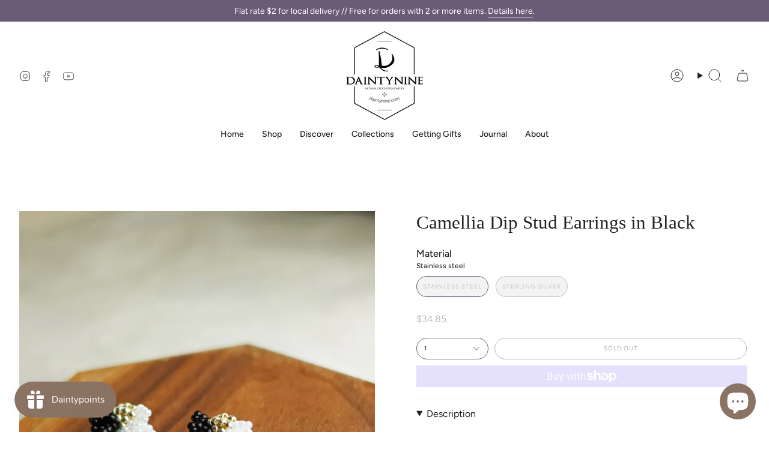

--- FILE ---
content_type: text/html; charset=utf-8
request_url: https://daintynine.com/en-us/products/camellia-dip-stud-earrings-in-black
body_size: 44966
content:
<!doctype html>
<html class="no-js no-touch supports-no-cookies" lang="en">
  <head>
	<!-- Added by AVADA SEO Suite -->
	
	<!-- /Added by AVADA SEO Suite -->
    <!-- Google tag (gtag.js) -->
    <script async src="https://www.googletagmanager.com/gtag/js?id=Tag_ID"></script>
    <script>
      window.dataLayer = window.dataLayer || [];
      function gtag(){dataLayer.push(arguments);}
      gtag('js', new Date());
      gtag('config', 'Tag_ID');
    </script>

    

    <meta charset="UTF-8">
    <meta http-equiv="X-UA-Compatible" content="IE=edge">
    <meta name="viewport" content="width=device-width, initial-scale=1.0">
    <meta name="theme-color" content="#6b5b76">
    <link rel="canonical" href="https://daintynine.com/en-us/products/camellia-dip-stud-earrings-in-black">
    <link rel="preconnect" href="https://cdn.shopify.com" crossorigin>
    <!-- ======================= Broadcast Theme V5.4.1 ========================= --><link rel="preconnect" href="https://fonts.shopifycdn.com" crossorigin><link href="//daintynine.com/cdn/shop/t/8/assets/theme.css?v=168113393621545725801745292701" as="style" rel="preload">
    <link href="//daintynine.com/cdn/shop/t/8/assets/vendor.js?v=152754676678534273481706068606" as="script" rel="preload">
    <link href="//daintynine.com/cdn/shop/t/8/assets/theme.js?v=108192183057062188801706068606" as="script" rel="preload">
<style data-shopify>.loading { position: fixed; top: 0; left: 0; z-index: 99999; width: 100%; height: 100%; background: var(--bg); transition: opacity 0.2s ease-out, visibility 0.2s ease-out; }
        body.is-loaded .loading { opacity: 0; visibility: hidden; pointer-events: none; }
        .loading__image__holder { position: absolute; top: 0; left: 0; width: 100%; height: 100%; font-size: 0; display: flex; align-items: center; justify-content: center; }
        .loading__image__holder:nth-child(2) { opacity: 0; }
        .loading__image { max-width: 180px; max-height: 180px; object-fit: contain; }
        .loading--animate .loading__image__holder:nth-child(1) { animation: pulse1 2s infinite ease-in-out; }
        .loading--animate .loading__image__holder:nth-child(2) { animation: pulse2 2s infinite ease-in-out; }
        @keyframes pulse1 {
          0% { opacity: 1; }
          50% { opacity: 0; }
          100% { opacity: 1; }
        }
        @keyframes pulse2 {
          0% { opacity: 0; }
          50% { opacity: 1; }
          100% { opacity: 0; }
        }</style>
      <link rel="icon" type="image/png" href="//daintynine.com/cdn/shop/files/Favicon2.png?crop=center&height=32&v=1623935743&width=32">
    

    <!-- Title and description ================================================ -->
    
    <title>
    
    Camellia Dip Stud Earrings in Black | DAINTYNINE
    
    
    
      &ndash; Daintynine
    
  </title>

    
      <meta name="description" content="Fluffy studs of black and white, with a gold crown.  Approximately 1.8cm by 1.5cm.">
    

    <meta property="og:site_name" content="Daintynine">
<meta property="og:url" content="https://daintynine.com/en-us/products/camellia-dip-stud-earrings-in-black">
<meta property="og:title" content="Camellia Dip Stud Earrings in Black | DAINTYNINE">
<meta property="og:type" content="product">
<meta property="og:description" content="Fluffy studs of black and white, with a gold crown.  Approximately 1.8cm by 1.5cm."><meta property="og:image" content="http://daintynine.com/cdn/shop/products/Camellia-Dip-Stud-Earrings-in-Black-Display-Right.jpg?v=1741850818">
  <meta property="og:image:secure_url" content="https://daintynine.com/cdn/shop/products/Camellia-Dip-Stud-Earrings-in-Black-Display-Right.jpg?v=1741850818">
  <meta property="og:image:width" content="1536">
  <meta property="og:image:height" content="2048"><meta property="og:price:amount" content="34.85">
  <meta property="og:price:currency" content="USD"><meta name="twitter:card" content="summary_large_image">
<meta name="twitter:title" content="Camellia Dip Stud Earrings in Black | DAINTYNINE">
<meta name="twitter:description" content="Fluffy studs of black and white, with a gold crown.  Approximately 1.8cm by 1.5cm.">

    <!-- CSS ================================================================== -->

    <link href="//daintynine.com/cdn/shop/t/8/assets/font-settings.css?v=181257336747086723071764296434" rel="stylesheet" type="text/css" media="all" />

    
<style data-shopify>

:root {--scrollbar-width: 0px;





--COLOR-VIDEO-BG: rgba(26, 26, 26, 0.0);
--COLOR-BG-BRIGHTER: rgba(26, 26, 26, 0.0);--COLOR-BG: #ffffff;--COLOR-BG-ALPHA-25: rgba(0, 0, 0, 0.25);
--COLOR-BG-TRANSPARENT: rgba(0, 0, 0, 0);
--COLOR-BG-SECONDARY: #f7f7f7;
--COLOR-BG-SECONDARY-LIGHTEN: #ffffff;
--COLOR-BG-RGB: 0, 0, 0;

--COLOR-TEXT-DARK: #000000;
--COLOR-TEXT: #212121;
--COLOR-TEXT-LIGHT: rgba(23, 23, 23, 0.7);


/* === Opacity shades of grey ===*/
--COLOR-A5:  rgba(33, 33, 33, 0.05);
--COLOR-A10: rgba(33, 33, 33, 0.1);
--COLOR-A15: rgba(33, 33, 33, 0.15);
--COLOR-A20: rgba(33, 33, 33, 0.2);
--COLOR-A25: rgba(33, 33, 33, 0.25);
--COLOR-A30: rgba(33, 33, 33, 0.3);
--COLOR-A35: rgba(33, 33, 33, 0.35);
--COLOR-A40: rgba(33, 33, 33, 0.4);
--COLOR-A45: rgba(33, 33, 33, 0.45);
--COLOR-A50: rgba(33, 33, 33, 0.5);
--COLOR-A55: rgba(33, 33, 33, 0.55);
--COLOR-A60: rgba(33, 33, 33, 0.6);
--COLOR-A65: rgba(33, 33, 33, 0.65);
--COLOR-A70: rgba(33, 33, 33, 0.7);
--COLOR-A75: rgba(33, 33, 33, 0.75);
--COLOR-A80: rgba(33, 33, 33, 0.8);
--COLOR-A85: rgba(33, 33, 33, 0.85);
--COLOR-A90: rgba(33, 33, 33, 0.9);
--COLOR-A95: rgba(33, 33, 33, 0.95);

--COLOR-BORDER: rgb(240, 240, 240);
--COLOR-BORDER-LIGHT: rgba(144, 144, 144, 0.6);
--COLOR-BORDER-HAIRLINE: rgba(0, 0, 0, 0.0);
--COLOR-BORDER-DARK: #bdbdbd;/* === Bright color ===*/
--COLOR-PRIMARY: #6b5b76;
--COLOR-PRIMARY-HOVER: #453351;
--COLOR-PRIMARY-FADE: rgba(107, 91, 118, 0.05);
--COLOR-PRIMARY-FADE-HOVER: rgba(107, 91, 118, 0.1);
--COLOR-PRIMARY-LIGHT: #ba9dcd;--COLOR-PRIMARY-OPPOSITE: rgba(255, 255, 255, 0.0);



/* === link Color ===*/
--COLOR-LINK: #6b5b76;
--COLOR-LINK-HOVER: rgba(107, 91, 118, 0.7);
--COLOR-LINK-FADE: rgba(107, 91, 118, 0.05);
--COLOR-LINK-FADE-HOVER: rgba(107, 91, 118, 0.1);--COLOR-LINK-OPPOSITE: rgba(255, 255, 255, 0.0);


/* === Product grid sale tags ===*/
--COLOR-SALE-BG: #f9dee5;
--COLOR-SALE-TEXT: #af7b88;--COLOR-SALE-TEXT-SECONDARY: #f9dee5;

/* === Product grid badges ===*/
--COLOR-BADGE-BG: #ffffff;
--COLOR-BADGE-TEXT: #212121;

/* === Product sale color ===*/
--COLOR-SALE: #d20000;

/* === Gray background on Product grid items ===*/--filter-bg: 1.0;/* === Helper colors for form error states ===*/
--COLOR-ERROR: #721C24;
--COLOR-ERROR-BG: #F8D7DA;
--COLOR-ERROR-BORDER: #F5C6CB;



  --RADIUS: 300px;
  --RADIUS-SELECT: 22px;

--COLOR-HEADER-BG: #ffffff;--COLOR-HEADER-BG-TRANSPARENT: rgba(255, 255, 255, 0);
--COLOR-HEADER-LINK: #212121;
--COLOR-HEADER-LINK-HOVER: rgba(33, 33, 33, 0.7);

--COLOR-MENU-BG: #ffffff;
--COLOR-MENU-LINK: #212121;
--COLOR-MENU-LINK-HOVER: rgba(33, 33, 33, 0.7);
--COLOR-SUBMENU-BG: #827c7e;
--COLOR-SUBMENU-LINK: #ffffff;
--COLOR-SUBMENU-LINK-HOVER: rgba(255, 255, 255, 0.7);
--COLOR-SUBMENU-TEXT-LIGHT: #dad8d8;
--COLOR-MENU-TRANSPARENT: #ffffff;
--COLOR-MENU-TRANSPARENT-HOVER: rgba(255, 255, 255, 0.7);--COLOR-FOOTER-BG: #6b5b76;
--COLOR-FOOTER-BG-HAIRLINE: #73627f;
--COLOR-FOOTER-TEXT: #ffffff;
--COLOR-FOOTER-TEXT-A35: rgba(255, 255, 255, 0.35);
--COLOR-FOOTER-TEXT-A75: rgba(255, 255, 255, 0.75);
--COLOR-FOOTER-LINK: #ffffff;
--COLOR-FOOTER-LINK-HOVER: rgba(255, 255, 255, 0.7);
--COLOR-FOOTER-BORDER: #212121;

--TRANSPARENT: rgba(255, 255, 255, 0);

/* === Default overlay opacity ===*/
--overlay-opacity: 0;
--underlay-opacity: 1;
--underlay-bg: rgba(0,0,0,0.4);

/* === Custom Cursor ===*/
--ICON-ZOOM-IN: url( "//daintynine.com/cdn/shop/t/8/assets/icon-zoom-in.svg?v=182473373117644429561706068606" );
--ICON-ZOOM-OUT: url( "//daintynine.com/cdn/shop/t/8/assets/icon-zoom-out.svg?v=101497157853986683871706068606" );

/* === Custom Icons ===*/


  
  --ICON-ADD-BAG: url( "//daintynine.com/cdn/shop/t/8/assets/icon-add-bag.svg?v=23763382405227654651706068606" );
  --ICON-ADD-CART: url( "//daintynine.com/cdn/shop/t/8/assets/icon-add-cart.svg?v=3962293684743587821706068606" );
  --ICON-ARROW-LEFT: url( "//daintynine.com/cdn/shop/t/8/assets/icon-arrow-left.svg?v=136066145774695772731706068606" );
  --ICON-ARROW-RIGHT: url( "//daintynine.com/cdn/shop/t/8/assets/icon-arrow-right.svg?v=150928298113663093401706068606" );
  --ICON-SELECT: url("//daintynine.com/cdn/shop/t/8/assets/icon-select.svg?v=167170173659852274001706068606");


--PRODUCT-GRID-ASPECT-RATIO: 100%;

/* === Typography ===*/
--FONT-WEIGHT-BODY: 400;
--FONT-WEIGHT-BODY-BOLD: 500;

--FONT-STACK-BODY: Figtree, sans-serif;
--FONT-STYLE-BODY: normal;
--FONT-STYLE-BODY-ITALIC: italic;
--FONT-ADJUST-BODY: 1.0;

--LETTER-SPACING-BODY: 0.0em;

--FONT-WEIGHT-HEADING: 400;
--FONT-WEIGHT-HEADING-BOLD: 700;

--FONT-UPPERCASE-HEADING: none;
--LETTER-SPACING-HEADING: 0.0em;

--FONT-STACK-HEADING: Palatino, 'Palatino Linotype', 'Book Antiqua', serif;
--FONT-STYLE-HEADING: normal;
--FONT-STYLE-HEADING-ITALIC: italic;
--FONT-ADJUST-HEADING: 1.15;

--FONT-WEIGHT-SUBHEADING: 400;
--FONT-WEIGHT-SUBHEADING-BOLD: 500;

--FONT-STACK-SUBHEADING: Figtree, sans-serif;
--FONT-STYLE-SUBHEADING: normal;
--FONT-STYLE-SUBHEADING-ITALIC: italic;
--FONT-ADJUST-SUBHEADING: 1.0;

--FONT-UPPERCASE-SUBHEADING: uppercase;
--LETTER-SPACING-SUBHEADING: 0.1em;

--FONT-STACK-NAV: Figtree, sans-serif;
--FONT-STYLE-NAV: normal;
--FONT-STYLE-NAV-ITALIC: italic;
--FONT-ADJUST-NAV: 1.0;

--FONT-WEIGHT-NAV: 400;
--FONT-WEIGHT-NAV-BOLD: 500;

--LETTER-SPACING-NAV: 0.0em;

--FONT-SIZE-BASE: 1.0rem;
--FONT-SIZE-BASE-PERCENT: 1.0;

/* === Parallax ===*/
--PARALLAX-STRENGTH-MIN: 115.0%;
--PARALLAX-STRENGTH-MAX: 125.0%;--COLUMNS: 4;
--COLUMNS-MEDIUM: 3;
--COLUMNS-SMALL: 2;
--COLUMNS-MOBILE: 1;--LAYOUT-OUTER: 32px;
  --LAYOUT-GUTTER: 32px;
  --LAYOUT-OUTER-MEDIUM: 22px;
  --LAYOUT-GUTTER-MEDIUM: 22px;
  --LAYOUT-OUTER-SMALL: 16px;
  --LAYOUT-GUTTER-SMALL: 16px;--base-animation-delay: 0ms;
--line-height-normal: 1.375; /* Equals to line-height: normal; */--SIDEBAR-WIDTH: 270px;
  --SIDEBAR-WIDTH-MEDIUM: 258px;--DRAWER-WIDTH: 380px;--ICON-STROKE-WIDTH: 1px;/* === Button General ===*/
--BTN-FONT-STACK: Figtree, sans-serif;
--BTN-FONT-WEIGHT: 400;
--BTN-FONT-STYLE: normal;
--BTN-FONT-SIZE: 10px;

--BTN-LETTER-SPACING: 0.1em;
--BTN-UPPERCASE: uppercase;
--BTN-TEXT-ARROW-OFFSET: -1px;

/* === Button Primary ===*/
--BTN-PRIMARY-BORDER-COLOR: #6b5b76;
--BTN-PRIMARY-BG-COLOR: #6b5b76;
--BTN-PRIMARY-TEXT-COLOR: #fff;


  --BTN-PRIMARY-BG-COLOR-BRIGHTER: #5e5068;


/* === Button Secondary ===*/
--BTN-SECONDARY-BORDER-COLOR: #8a7363;
--BTN-SECONDARY-BG-COLOR: #8a7363;
--BTN-SECONDARY-TEXT-COLOR: #212121;


  --BTN-SECONDARY-BG-COLOR-BRIGHTER: #7b6758;


/* === Button White ===*/
--TEXT-BTN-BORDER-WHITE: #fff;
--TEXT-BTN-BG-WHITE: #fff;
--TEXT-BTN-WHITE: #000;
--TEXT-BTN-BG-WHITE-BRIGHTER: #f2f2f2;

/* === Button Black ===*/
--TEXT-BTN-BG-BLACK: #000;
--TEXT-BTN-BORDER-BLACK: #000;
--TEXT-BTN-BLACK: #fff;
--TEXT-BTN-BG-BLACK-BRIGHTER: #1a1a1a;

/* === Cart Gradient ===*/


  --FREE-SHIPPING-GRADIENT: linear-gradient(to right, var(--COLOR-PRIMARY-LIGHT) 0%, var(--COLOR-PRIMARY) 100%);


/* === Swatch Size ===*/
--swatch-size-filters: calc(1.15rem * var(--FONT-ADJUST-BODY));
--swatch-size-product: calc(2.2rem * var(--FONT-ADJUST-BODY));
}

/* === Backdrop ===*/
::backdrop {
  --underlay-opacity: 1;
  --underlay-bg: rgba(0,0,0,0.4);
}
</style>


    <link href="//daintynine.com/cdn/shop/t/8/assets/theme.css?v=168113393621545725801745292701" rel="stylesheet" type="text/css" media="all" />
<link href="//daintynine.com/cdn/shop/t/8/assets/swatches.css?v=157844926215047500451706068606" as="style" rel="preload">
      <link href="//daintynine.com/cdn/shop/t/8/assets/swatches.css?v=157844926215047500451706068606" rel="stylesheet" type="text/css" media="all" />
<style data-shopify>.swatches {
    --black: #000000;--white: #fafafa;--blank: url(//daintynine.com/cdn/shop/files/blank_small.png?4894);--cobalt: #6699cc;--heather: #ffccff;--lilac: #ccccff;--matte-green: #99cccc;--shimmer-pink: #ffcccc;--smoke-grey: #cccccc;
  }</style>
<script>
    if (window.navigator.userAgent.indexOf('MSIE ') > 0 || window.navigator.userAgent.indexOf('Trident/') > 0) {
      document.documentElement.className = document.documentElement.className + ' ie';

      var scripts = document.getElementsByTagName('script')[0];
      var polyfill = document.createElement("script");
      polyfill.defer = true;
      polyfill.src = "//daintynine.com/cdn/shop/t/8/assets/ie11.js?v=144489047535103983231706068606";

      scripts.parentNode.insertBefore(polyfill, scripts);
    } else {
      document.documentElement.className = document.documentElement.className.replace('no-js', 'js');
    }

    document.documentElement.style.setProperty('--scrollbar-width', `${getScrollbarWidth()}px`);

    function getScrollbarWidth() {
      // Creating invisible container
      const outer = document.createElement('div');
      outer.style.visibility = 'hidden';
      outer.style.overflow = 'scroll'; // forcing scrollbar to appear
      outer.style.msOverflowStyle = 'scrollbar'; // needed for WinJS apps
      document.documentElement.appendChild(outer);

      // Creating inner element and placing it in the container
      const inner = document.createElement('div');
      outer.appendChild(inner);

      // Calculating difference between container's full width and the child width
      const scrollbarWidth = outer.offsetWidth - inner.offsetWidth;

      // Removing temporary elements from the DOM
      outer.parentNode.removeChild(outer);

      return scrollbarWidth;
    }

    let root = '/en-us';
    if (root[root.length - 1] !== '/') {
      root = root + '/';
    }

    window.theme = {
      routes: {
        root: root,
        cart_url: '/en-us/cart',
        cart_add_url: '/en-us/cart/add',
        cart_change_url: '/en-us/cart/change',
        product_recommendations_url: '/en-us/recommendations/products',
        predictive_search_url: '/en-us/search/suggest',
        addresses_url: '/en-us/account/addresses'
      },
      assets: {
        photoswipe: '//daintynine.com/cdn/shop/t/8/assets/photoswipe.js?v=162613001030112971491706068606',
        smoothscroll: '//daintynine.com/cdn/shop/t/8/assets/smoothscroll.js?v=37906625415260927261706068605',
      },
      strings: {
        addToCart: "Add to cart",
        cartAcceptanceError: "You must accept our terms and conditions.",
        soldOut: "Sold Out",
        from: "From",
        preOrder: "Pre-order",
        sale: "Sale",
        subscription: "Subscription",
        unavailable: "Unavailable",
        unitPrice: "Unit price",
        unitPriceSeparator: "per",
        shippingCalcSubmitButton: "Calculate shipping",
        shippingCalcSubmitButtonDisabled: "Calculating...",
        selectValue: "Select value",
        selectColor: "Select color",
        oneColor: "color",
        otherColor: "colors",
        upsellAddToCart: "Add",
        free: "Free",
        swatchesColor: "Color, Colour"
      },
      settings: {
        customerLoggedIn: null ? true : false,
        cartDrawerEnabled: true,
        enableQuickAdd: true,
        enableAnimations: true,
        variantOnSale: true,
      },
      sliderArrows: {
        prev: '<button type="button" class="slider__button slider__button--prev" data-button-arrow data-button-prev>' + "Previous" + '</button>',
        next: '<button type="button" class="slider__button slider__button--next" data-button-arrow data-button-next>' + "Next" + '</button>',
      },
      moneyFormat: false ? "${{amount}} USD" : "${{amount}}",
      moneyWithoutCurrencyFormat: "${{amount}}",
      moneyWithCurrencyFormat: "${{amount}} USD",
      subtotal: 0,
      info: {
        name: 'broadcast'
      },
      version: '5.4.1'
    };

    let windowInnerHeight = window.innerHeight;
    document.documentElement.style.setProperty('--full-height', `${windowInnerHeight}px`);
    document.documentElement.style.setProperty('--three-quarters', `${windowInnerHeight * 0.75}px`);
    document.documentElement.style.setProperty('--two-thirds', `${windowInnerHeight * 0.66}px`);
    document.documentElement.style.setProperty('--one-half', `${windowInnerHeight * 0.5}px`);
    document.documentElement.style.setProperty('--one-third', `${windowInnerHeight * 0.33}px`);
    document.documentElement.style.setProperty('--one-fifth', `${windowInnerHeight * 0.2}px`);
    </script>

    
      <script src="//daintynine.com/cdn/shopifycloud/storefront/assets/themes_support/shopify_common-5f594365.js" defer="defer"></script>
    

    <!-- Theme Javascript ============================================================== -->
    <script src="//daintynine.com/cdn/shop/t/8/assets/vendor.js?v=152754676678534273481706068606" defer="defer"></script>
    <script src="//daintynine.com/cdn/shop/t/8/assets/theme.js?v=108192183057062188801706068606" defer="defer"></script><!-- Shopify app scripts =========================================================== -->

    <script>window.performance && window.performance.mark && window.performance.mark('shopify.content_for_header.start');</script><meta name="robots" content="noindex,nofollow">
<meta name="google-site-verification" content="mJOfVTeVoKJo7BnY_yL6Hv2T6zxEtLwv1bjklQWKLdk">
<meta id="shopify-digital-wallet" name="shopify-digital-wallet" content="/43235049637/digital_wallets/dialog">
<meta name="shopify-checkout-api-token" content="6f9dc149cb6b832ee4d4f45e484375c9">
<link rel="alternate" hreflang="x-default" href="https://daintynine.com/products/camellia-dip-stud-earrings-in-black">
<link rel="alternate" hreflang="en" href="https://daintynine.com/products/camellia-dip-stud-earrings-in-black">
<link rel="alternate" hreflang="en-TW" href="https://daintynine.com/en-tw/products/camellia-dip-stud-earrings-in-black">
<link rel="alternate" hreflang="en-GB" href="https://daintynine.com/en-gb/products/camellia-dip-stud-earrings-in-black">
<link rel="alternate" hreflang="en-US" href="https://daintynine.com/en-us/products/camellia-dip-stud-earrings-in-black">
<link rel="alternate" type="application/json+oembed" href="https://daintynine.com/en-us/products/camellia-dip-stud-earrings-in-black.oembed">
<script async="async" src="/checkouts/internal/preloads.js?locale=en-US"></script>
<link rel="preconnect" href="https://shop.app" crossorigin="anonymous">
<script async="async" src="https://shop.app/checkouts/internal/preloads.js?locale=en-US&shop_id=43235049637" crossorigin="anonymous"></script>
<script id="apple-pay-shop-capabilities" type="application/json">{"shopId":43235049637,"countryCode":"SG","currencyCode":"USD","merchantCapabilities":["supports3DS"],"merchantId":"gid:\/\/shopify\/Shop\/43235049637","merchantName":"Daintynine","requiredBillingContactFields":["postalAddress","email","phone"],"requiredShippingContactFields":["postalAddress","email","phone"],"shippingType":"shipping","supportedNetworks":["visa","masterCard","amex"],"total":{"type":"pending","label":"Daintynine","amount":"1.00"},"shopifyPaymentsEnabled":true,"supportsSubscriptions":true}</script>
<script id="shopify-features" type="application/json">{"accessToken":"6f9dc149cb6b832ee4d4f45e484375c9","betas":["rich-media-storefront-analytics"],"domain":"daintynine.com","predictiveSearch":true,"shopId":43235049637,"locale":"en"}</script>
<script>var Shopify = Shopify || {};
Shopify.shop = "daintynine.myshopify.com";
Shopify.locale = "en";
Shopify.currency = {"active":"USD","rate":"0.79203612"};
Shopify.country = "US";
Shopify.theme = {"name":"Current Broadcast","id":135265353893,"schema_name":"Broadcast","schema_version":"5.4.1","theme_store_id":868,"role":"main"};
Shopify.theme.handle = "null";
Shopify.theme.style = {"id":null,"handle":null};
Shopify.cdnHost = "daintynine.com/cdn";
Shopify.routes = Shopify.routes || {};
Shopify.routes.root = "/en-us/";</script>
<script type="module">!function(o){(o.Shopify=o.Shopify||{}).modules=!0}(window);</script>
<script>!function(o){function n(){var o=[];function n(){o.push(Array.prototype.slice.apply(arguments))}return n.q=o,n}var t=o.Shopify=o.Shopify||{};t.loadFeatures=n(),t.autoloadFeatures=n()}(window);</script>
<script>
  window.ShopifyPay = window.ShopifyPay || {};
  window.ShopifyPay.apiHost = "shop.app\/pay";
  window.ShopifyPay.redirectState = null;
</script>
<script id="shop-js-analytics" type="application/json">{"pageType":"product"}</script>
<script defer="defer" async type="module" src="//daintynine.com/cdn/shopifycloud/shop-js/modules/v2/client.init-shop-cart-sync_IZsNAliE.en.esm.js"></script>
<script defer="defer" async type="module" src="//daintynine.com/cdn/shopifycloud/shop-js/modules/v2/chunk.common_0OUaOowp.esm.js"></script>
<script type="module">
  await import("//daintynine.com/cdn/shopifycloud/shop-js/modules/v2/client.init-shop-cart-sync_IZsNAliE.en.esm.js");
await import("//daintynine.com/cdn/shopifycloud/shop-js/modules/v2/chunk.common_0OUaOowp.esm.js");

  window.Shopify.SignInWithShop?.initShopCartSync?.({"fedCMEnabled":true,"windoidEnabled":true});

</script>
<script>
  window.Shopify = window.Shopify || {};
  if (!window.Shopify.featureAssets) window.Shopify.featureAssets = {};
  window.Shopify.featureAssets['shop-js'] = {"shop-cart-sync":["modules/v2/client.shop-cart-sync_DLOhI_0X.en.esm.js","modules/v2/chunk.common_0OUaOowp.esm.js"],"init-fed-cm":["modules/v2/client.init-fed-cm_C6YtU0w6.en.esm.js","modules/v2/chunk.common_0OUaOowp.esm.js"],"shop-button":["modules/v2/client.shop-button_BCMx7GTG.en.esm.js","modules/v2/chunk.common_0OUaOowp.esm.js"],"shop-cash-offers":["modules/v2/client.shop-cash-offers_BT26qb5j.en.esm.js","modules/v2/chunk.common_0OUaOowp.esm.js","modules/v2/chunk.modal_CGo_dVj3.esm.js"],"init-windoid":["modules/v2/client.init-windoid_B9PkRMql.en.esm.js","modules/v2/chunk.common_0OUaOowp.esm.js"],"init-shop-email-lookup-coordinator":["modules/v2/client.init-shop-email-lookup-coordinator_DZkqjsbU.en.esm.js","modules/v2/chunk.common_0OUaOowp.esm.js"],"shop-toast-manager":["modules/v2/client.shop-toast-manager_Di2EnuM7.en.esm.js","modules/v2/chunk.common_0OUaOowp.esm.js"],"shop-login-button":["modules/v2/client.shop-login-button_BtqW_SIO.en.esm.js","modules/v2/chunk.common_0OUaOowp.esm.js","modules/v2/chunk.modal_CGo_dVj3.esm.js"],"avatar":["modules/v2/client.avatar_BTnouDA3.en.esm.js"],"pay-button":["modules/v2/client.pay-button_CWa-C9R1.en.esm.js","modules/v2/chunk.common_0OUaOowp.esm.js"],"init-shop-cart-sync":["modules/v2/client.init-shop-cart-sync_IZsNAliE.en.esm.js","modules/v2/chunk.common_0OUaOowp.esm.js"],"init-customer-accounts":["modules/v2/client.init-customer-accounts_DenGwJTU.en.esm.js","modules/v2/client.shop-login-button_BtqW_SIO.en.esm.js","modules/v2/chunk.common_0OUaOowp.esm.js","modules/v2/chunk.modal_CGo_dVj3.esm.js"],"init-shop-for-new-customer-accounts":["modules/v2/client.init-shop-for-new-customer-accounts_JdHXxpS9.en.esm.js","modules/v2/client.shop-login-button_BtqW_SIO.en.esm.js","modules/v2/chunk.common_0OUaOowp.esm.js","modules/v2/chunk.modal_CGo_dVj3.esm.js"],"init-customer-accounts-sign-up":["modules/v2/client.init-customer-accounts-sign-up_D6__K_p8.en.esm.js","modules/v2/client.shop-login-button_BtqW_SIO.en.esm.js","modules/v2/chunk.common_0OUaOowp.esm.js","modules/v2/chunk.modal_CGo_dVj3.esm.js"],"checkout-modal":["modules/v2/client.checkout-modal_C_ZQDY6s.en.esm.js","modules/v2/chunk.common_0OUaOowp.esm.js","modules/v2/chunk.modal_CGo_dVj3.esm.js"],"shop-follow-button":["modules/v2/client.shop-follow-button_XetIsj8l.en.esm.js","modules/v2/chunk.common_0OUaOowp.esm.js","modules/v2/chunk.modal_CGo_dVj3.esm.js"],"lead-capture":["modules/v2/client.lead-capture_DvA72MRN.en.esm.js","modules/v2/chunk.common_0OUaOowp.esm.js","modules/v2/chunk.modal_CGo_dVj3.esm.js"],"shop-login":["modules/v2/client.shop-login_ClXNxyh6.en.esm.js","modules/v2/chunk.common_0OUaOowp.esm.js","modules/v2/chunk.modal_CGo_dVj3.esm.js"],"payment-terms":["modules/v2/client.payment-terms_CNlwjfZz.en.esm.js","modules/v2/chunk.common_0OUaOowp.esm.js","modules/v2/chunk.modal_CGo_dVj3.esm.js"]};
</script>
<script>(function() {
  var isLoaded = false;
  function asyncLoad() {
    if (isLoaded) return;
    isLoaded = true;
    var urls = ["https:\/\/chimpstatic.com\/mcjs-connected\/js\/users\/c51516d77f9b627cf56934214\/aac198b3cc9585f2afe48b691.js?shop=daintynine.myshopify.com"];
    for (var i = 0; i < urls.length; i++) {
      var s = document.createElement('script');
      s.type = 'text/javascript';
      s.async = true;
      s.src = urls[i];
      var x = document.getElementsByTagName('script')[0];
      x.parentNode.insertBefore(s, x);
    }
  };
  if(window.attachEvent) {
    window.attachEvent('onload', asyncLoad);
  } else {
    window.addEventListener('load', asyncLoad, false);
  }
})();</script>
<script id="__st">var __st={"a":43235049637,"offset":28800,"reqid":"1aae8bea-1b84-442b-a4bb-eadde5e5726c-1768402839","pageurl":"daintynine.com\/en-us\/products\/camellia-dip-stud-earrings-in-black","u":"95cb8be38e62","p":"product","rtyp":"product","rid":8032839991461};</script>
<script>window.ShopifyPaypalV4VisibilityTracking = true;</script>
<script id="captcha-bootstrap">!function(){'use strict';const t='contact',e='account',n='new_comment',o=[[t,t],['blogs',n],['comments',n],[t,'customer']],c=[[e,'customer_login'],[e,'guest_login'],[e,'recover_customer_password'],[e,'create_customer']],r=t=>t.map((([t,e])=>`form[action*='/${t}']:not([data-nocaptcha='true']) input[name='form_type'][value='${e}']`)).join(','),a=t=>()=>t?[...document.querySelectorAll(t)].map((t=>t.form)):[];function s(){const t=[...o],e=r(t);return a(e)}const i='password',u='form_key',d=['recaptcha-v3-token','g-recaptcha-response','h-captcha-response',i],f=()=>{try{return window.sessionStorage}catch{return}},m='__shopify_v',_=t=>t.elements[u];function p(t,e,n=!1){try{const o=window.sessionStorage,c=JSON.parse(o.getItem(e)),{data:r}=function(t){const{data:e,action:n}=t;return t[m]||n?{data:e,action:n}:{data:t,action:n}}(c);for(const[e,n]of Object.entries(r))t.elements[e]&&(t.elements[e].value=n);n&&o.removeItem(e)}catch(o){console.error('form repopulation failed',{error:o})}}const l='form_type',E='cptcha';function T(t){t.dataset[E]=!0}const w=window,h=w.document,L='Shopify',v='ce_forms',y='captcha';let A=!1;((t,e)=>{const n=(g='f06e6c50-85a8-45c8-87d0-21a2b65856fe',I='https://cdn.shopify.com/shopifycloud/storefront-forms-hcaptcha/ce_storefront_forms_captcha_hcaptcha.v1.5.2.iife.js',D={infoText:'Protected by hCaptcha',privacyText:'Privacy',termsText:'Terms'},(t,e,n)=>{const o=w[L][v],c=o.bindForm;if(c)return c(t,g,e,D).then(n);var r;o.q.push([[t,g,e,D],n]),r=I,A||(h.body.append(Object.assign(h.createElement('script'),{id:'captcha-provider',async:!0,src:r})),A=!0)});var g,I,D;w[L]=w[L]||{},w[L][v]=w[L][v]||{},w[L][v].q=[],w[L][y]=w[L][y]||{},w[L][y].protect=function(t,e){n(t,void 0,e),T(t)},Object.freeze(w[L][y]),function(t,e,n,w,h,L){const[v,y,A,g]=function(t,e,n){const i=e?o:[],u=t?c:[],d=[...i,...u],f=r(d),m=r(i),_=r(d.filter((([t,e])=>n.includes(e))));return[a(f),a(m),a(_),s()]}(w,h,L),I=t=>{const e=t.target;return e instanceof HTMLFormElement?e:e&&e.form},D=t=>v().includes(t);t.addEventListener('submit',(t=>{const e=I(t);if(!e)return;const n=D(e)&&!e.dataset.hcaptchaBound&&!e.dataset.recaptchaBound,o=_(e),c=g().includes(e)&&(!o||!o.value);(n||c)&&t.preventDefault(),c&&!n&&(function(t){try{if(!f())return;!function(t){const e=f();if(!e)return;const n=_(t);if(!n)return;const o=n.value;o&&e.removeItem(o)}(t);const e=Array.from(Array(32),(()=>Math.random().toString(36)[2])).join('');!function(t,e){_(t)||t.append(Object.assign(document.createElement('input'),{type:'hidden',name:u})),t.elements[u].value=e}(t,e),function(t,e){const n=f();if(!n)return;const o=[...t.querySelectorAll(`input[type='${i}']`)].map((({name:t})=>t)),c=[...d,...o],r={};for(const[a,s]of new FormData(t).entries())c.includes(a)||(r[a]=s);n.setItem(e,JSON.stringify({[m]:1,action:t.action,data:r}))}(t,e)}catch(e){console.error('failed to persist form',e)}}(e),e.submit())}));const S=(t,e)=>{t&&!t.dataset[E]&&(n(t,e.some((e=>e===t))),T(t))};for(const o of['focusin','change'])t.addEventListener(o,(t=>{const e=I(t);D(e)&&S(e,y())}));const B=e.get('form_key'),M=e.get(l),P=B&&M;t.addEventListener('DOMContentLoaded',(()=>{const t=y();if(P)for(const e of t)e.elements[l].value===M&&p(e,B);[...new Set([...A(),...v().filter((t=>'true'===t.dataset.shopifyCaptcha))])].forEach((e=>S(e,t)))}))}(h,new URLSearchParams(w.location.search),n,t,e,['guest_login'])})(!0,!0)}();</script>
<script integrity="sha256-4kQ18oKyAcykRKYeNunJcIwy7WH5gtpwJnB7kiuLZ1E=" data-source-attribution="shopify.loadfeatures" defer="defer" src="//daintynine.com/cdn/shopifycloud/storefront/assets/storefront/load_feature-a0a9edcb.js" crossorigin="anonymous"></script>
<script crossorigin="anonymous" defer="defer" src="//daintynine.com/cdn/shopifycloud/storefront/assets/shopify_pay/storefront-65b4c6d7.js?v=20250812"></script>
<script data-source-attribution="shopify.dynamic_checkout.dynamic.init">var Shopify=Shopify||{};Shopify.PaymentButton=Shopify.PaymentButton||{isStorefrontPortableWallets:!0,init:function(){window.Shopify.PaymentButton.init=function(){};var t=document.createElement("script");t.src="https://daintynine.com/cdn/shopifycloud/portable-wallets/latest/portable-wallets.en.js",t.type="module",document.head.appendChild(t)}};
</script>
<script data-source-attribution="shopify.dynamic_checkout.buyer_consent">
  function portableWalletsHideBuyerConsent(e){var t=document.getElementById("shopify-buyer-consent"),n=document.getElementById("shopify-subscription-policy-button");t&&n&&(t.classList.add("hidden"),t.setAttribute("aria-hidden","true"),n.removeEventListener("click",e))}function portableWalletsShowBuyerConsent(e){var t=document.getElementById("shopify-buyer-consent"),n=document.getElementById("shopify-subscription-policy-button");t&&n&&(t.classList.remove("hidden"),t.removeAttribute("aria-hidden"),n.addEventListener("click",e))}window.Shopify?.PaymentButton&&(window.Shopify.PaymentButton.hideBuyerConsent=portableWalletsHideBuyerConsent,window.Shopify.PaymentButton.showBuyerConsent=portableWalletsShowBuyerConsent);
</script>
<script>
  function portableWalletsCleanup(e){e&&e.src&&console.error("Failed to load portable wallets script "+e.src);var t=document.querySelectorAll("shopify-accelerated-checkout .shopify-payment-button__skeleton, shopify-accelerated-checkout-cart .wallet-cart-button__skeleton"),e=document.getElementById("shopify-buyer-consent");for(let e=0;e<t.length;e++)t[e].remove();e&&e.remove()}function portableWalletsNotLoadedAsModule(e){e instanceof ErrorEvent&&"string"==typeof e.message&&e.message.includes("import.meta")&&"string"==typeof e.filename&&e.filename.includes("portable-wallets")&&(window.removeEventListener("error",portableWalletsNotLoadedAsModule),window.Shopify.PaymentButton.failedToLoad=e,"loading"===document.readyState?document.addEventListener("DOMContentLoaded",window.Shopify.PaymentButton.init):window.Shopify.PaymentButton.init())}window.addEventListener("error",portableWalletsNotLoadedAsModule);
</script>

<script type="module" src="https://daintynine.com/cdn/shopifycloud/portable-wallets/latest/portable-wallets.en.js" onError="portableWalletsCleanup(this)" crossorigin="anonymous"></script>
<script nomodule>
  document.addEventListener("DOMContentLoaded", portableWalletsCleanup);
</script>

<link id="shopify-accelerated-checkout-styles" rel="stylesheet" media="screen" href="https://daintynine.com/cdn/shopifycloud/portable-wallets/latest/accelerated-checkout-backwards-compat.css" crossorigin="anonymous">
<style id="shopify-accelerated-checkout-cart">
        #shopify-buyer-consent {
  margin-top: 1em;
  display: inline-block;
  width: 100%;
}

#shopify-buyer-consent.hidden {
  display: none;
}

#shopify-subscription-policy-button {
  background: none;
  border: none;
  padding: 0;
  text-decoration: underline;
  font-size: inherit;
  cursor: pointer;
}

#shopify-subscription-policy-button::before {
  box-shadow: none;
}

      </style>

<script>window.performance && window.performance.mark && window.performance.mark('shopify.content_for_header.end');</script>
  <!-- BEGIN app block: shopify://apps/judge-me-reviews/blocks/judgeme_core/61ccd3b1-a9f2-4160-9fe9-4fec8413e5d8 --><!-- Start of Judge.me Core -->






<link rel="dns-prefetch" href="https://cdnwidget.judge.me">
<link rel="dns-prefetch" href="https://cdn.judge.me">
<link rel="dns-prefetch" href="https://cdn1.judge.me">
<link rel="dns-prefetch" href="https://api.judge.me">

<script data-cfasync='false' class='jdgm-settings-script'>window.jdgmSettings={"pagination":5,"disable_web_reviews":false,"badge_no_review_text":"No reviews","badge_n_reviews_text":"{{ n }} review/reviews","badge_star_color":"#5c5369","hide_badge_preview_if_no_reviews":true,"badge_hide_text":false,"enforce_center_preview_badge":false,"widget_title":"Customer Reviews","widget_open_form_text":"Write a review","widget_close_form_text":"Cancel review","widget_refresh_page_text":"Refresh page","widget_summary_text":"Based on {{ number_of_reviews }} review/reviews","widget_no_review_text":"Be the first to write a review","widget_name_field_text":"Display name","widget_verified_name_field_text":"Verified Name (public)","widget_name_placeholder_text":"Display name","widget_required_field_error_text":"This field is required.","widget_email_field_text":"Email address","widget_verified_email_field_text":"Verified Email (private, can not be edited)","widget_email_placeholder_text":"Your email address","widget_email_field_error_text":"Please enter a valid email address.","widget_rating_field_text":"Rating","widget_review_title_field_text":"Review Title","widget_review_title_placeholder_text":"Give your review a title","widget_review_body_field_text":"Review content","widget_review_body_placeholder_text":"Start writing here...","widget_pictures_field_text":"Picture/Video (optional)","widget_submit_review_text":"Submit Review","widget_submit_verified_review_text":"Submit Verified Review","widget_submit_success_msg_with_auto_publish":"Thank you! Please refresh the page in a few moments to see your review. You can remove or edit your review by logging into \u003ca href='https://judge.me/login' target='_blank' rel='nofollow noopener'\u003eJudge.me\u003c/a\u003e","widget_submit_success_msg_no_auto_publish":"Thank you! Your review will be published as soon as it is approved by the shop admin. You can remove or edit your review by logging into \u003ca href='https://judge.me/login' target='_blank' rel='nofollow noopener'\u003eJudge.me\u003c/a\u003e","widget_show_default_reviews_out_of_total_text":"Showing {{ n_reviews_shown }} out of {{ n_reviews }} reviews.","widget_show_all_link_text":"Show all","widget_show_less_link_text":"Show less","widget_author_said_text":"{{ reviewer_name }} said:","widget_days_text":"{{ n }} days ago","widget_weeks_text":"{{ n }} week/weeks ago","widget_months_text":"{{ n }} month/months ago","widget_years_text":"{{ n }} year/years ago","widget_yesterday_text":"Yesterday","widget_today_text":"Today","widget_replied_text":"\u003e\u003e {{ shop_name }} replied:","widget_read_more_text":"Read more","widget_reviewer_name_as_initial":"","widget_rating_filter_color":"","widget_rating_filter_see_all_text":"See all reviews","widget_sorting_most_recent_text":"Most Recent","widget_sorting_highest_rating_text":"Highest Rating","widget_sorting_lowest_rating_text":"Lowest Rating","widget_sorting_with_pictures_text":"Only Pictures","widget_sorting_most_helpful_text":"Most Helpful","widget_open_question_form_text":"Ask a question","widget_reviews_subtab_text":"Reviews","widget_questions_subtab_text":"Questions","widget_question_label_text":"Question","widget_answer_label_text":"Answer","widget_question_placeholder_text":"Write your question here","widget_submit_question_text":"Submit Question","widget_question_submit_success_text":"Thank you for your question! We will notify you once it gets answered.","widget_star_color":"#5c5369","verified_badge_text":"Verified","verified_badge_bg_color":"","verified_badge_text_color":"","verified_badge_placement":"left-of-reviewer-name","widget_review_max_height":"","widget_hide_border":false,"widget_social_share":false,"widget_thumb":false,"widget_review_location_show":false,"widget_location_format":"","all_reviews_include_out_of_store_products":true,"all_reviews_out_of_store_text":"(out of store)","all_reviews_pagination":100,"all_reviews_product_name_prefix_text":"about","enable_review_pictures":true,"enable_question_anwser":false,"widget_theme":"","review_date_format":"timestamp","default_sort_method":"most-recent","widget_product_reviews_subtab_text":"Product Reviews","widget_shop_reviews_subtab_text":"Shop Reviews","widget_other_products_reviews_text":"Reviews for other products","widget_store_reviews_subtab_text":"Store reviews","widget_no_store_reviews_text":"This store hasn't received any reviews yet","widget_web_restriction_product_reviews_text":"This product hasn't received any reviews yet","widget_no_items_text":"No items found","widget_show_more_text":"Show more","widget_write_a_store_review_text":"Write a Store Review","widget_other_languages_heading":"Reviews in Other Languages","widget_translate_review_text":"Translate review to {{ language }}","widget_translating_review_text":"Translating...","widget_show_original_translation_text":"Show original ({{ language }})","widget_translate_review_failed_text":"Review couldn't be translated.","widget_translate_review_retry_text":"Retry","widget_translate_review_try_again_later_text":"Try again later","show_product_url_for_grouped_product":false,"widget_sorting_pictures_first_text":"Pictures First","show_pictures_on_all_rev_page_mobile":false,"show_pictures_on_all_rev_page_desktop":false,"floating_tab_hide_mobile_install_preference":false,"floating_tab_button_name":"★ Reviews","floating_tab_title":"Let customers speak for us","floating_tab_button_color":"","floating_tab_button_background_color":"","floating_tab_url":"","floating_tab_url_enabled":false,"floating_tab_tab_style":"text","all_reviews_text_badge_text":"Customers rate us {{ shop.metafields.judgeme.all_reviews_rating | round: 1 }}/5 based on {{ shop.metafields.judgeme.all_reviews_count }} reviews.","all_reviews_text_badge_text_branded_style":"{{ shop.metafields.judgeme.all_reviews_rating | round: 1 }} out of 5 stars based on {{ shop.metafields.judgeme.all_reviews_count }} reviews","is_all_reviews_text_badge_a_link":false,"show_stars_for_all_reviews_text_badge":false,"all_reviews_text_badge_url":"","all_reviews_text_style":"text","all_reviews_text_color_style":"judgeme_brand_color","all_reviews_text_color":"#108474","all_reviews_text_show_jm_brand":true,"featured_carousel_show_header":false,"featured_carousel_title":"Let customers speak for us","testimonials_carousel_title":"Customers are saying","videos_carousel_title":"Real customer stories","cards_carousel_title":"Customers are saying","featured_carousel_count_text":"from {{ n }} reviews","featured_carousel_add_link_to_all_reviews_page":false,"featured_carousel_url":"","featured_carousel_show_images":true,"featured_carousel_autoslide_interval":5,"featured_carousel_arrows_on_the_sides":false,"featured_carousel_height":250,"featured_carousel_width":80,"featured_carousel_image_size":0,"featured_carousel_image_height":250,"featured_carousel_arrow_color":"#eeeeee","verified_count_badge_style":"vintage","verified_count_badge_orientation":"horizontal","verified_count_badge_color_style":"judgeme_brand_color","verified_count_badge_color":"#108474","is_verified_count_badge_a_link":false,"verified_count_badge_url":"","verified_count_badge_show_jm_brand":true,"widget_rating_preset_default":5,"widget_first_sub_tab":"product-reviews","widget_show_histogram":true,"widget_histogram_use_custom_color":false,"widget_pagination_use_custom_color":false,"widget_star_use_custom_color":false,"widget_verified_badge_use_custom_color":false,"widget_write_review_use_custom_color":false,"picture_reminder_submit_button":"Upload Pictures","enable_review_videos":true,"mute_video_by_default":true,"widget_sorting_videos_first_text":"Videos First","widget_review_pending_text":"Pending","featured_carousel_items_for_large_screen":3,"social_share_options_order":"Facebook,Twitter","remove_microdata_snippet":true,"disable_json_ld":false,"enable_json_ld_products":false,"preview_badge_show_question_text":false,"preview_badge_no_question_text":"No questions","preview_badge_n_question_text":"{{ number_of_questions }} question/questions","qa_badge_show_icon":false,"qa_badge_position":"same-row","remove_judgeme_branding":false,"widget_add_search_bar":false,"widget_search_bar_placeholder":"Search","widget_sorting_verified_only_text":"Verified only","featured_carousel_theme":"compact","featured_carousel_show_rating":true,"featured_carousel_show_title":true,"featured_carousel_show_body":true,"featured_carousel_show_date":false,"featured_carousel_show_reviewer":true,"featured_carousel_show_product":false,"featured_carousel_header_background_color":"#108474","featured_carousel_header_text_color":"#ffffff","featured_carousel_name_product_separator":"reviewed","featured_carousel_full_star_background":"#108474","featured_carousel_empty_star_background":"#dadada","featured_carousel_vertical_theme_background":"#f9fafb","featured_carousel_verified_badge_enable":false,"featured_carousel_verified_badge_color":"#108474","featured_carousel_border_style":"round","featured_carousel_review_line_length_limit":3,"featured_carousel_more_reviews_button_text":"Read more reviews","featured_carousel_view_product_button_text":"View product","all_reviews_page_load_reviews_on":"scroll","all_reviews_page_load_more_text":"Load More Reviews","disable_fb_tab_reviews":false,"enable_ajax_cdn_cache":false,"widget_public_name_text":"displayed publicly like","default_reviewer_name":"John Smith","default_reviewer_name_has_non_latin":true,"widget_reviewer_anonymous":"Anonymous","medals_widget_title":"Judge.me Review Medals","medals_widget_background_color":"#f9fafb","medals_widget_position":"footer_all_pages","medals_widget_border_color":"#f9fafb","medals_widget_verified_text_position":"left","medals_widget_use_monochromatic_version":false,"medals_widget_elements_color":"#108474","show_reviewer_avatar":true,"widget_invalid_yt_video_url_error_text":"Not a YouTube video URL","widget_max_length_field_error_text":"Please enter no more than {0} characters.","widget_show_country_flag":false,"widget_show_collected_via_shop_app":true,"widget_verified_by_shop_badge_style":"light","widget_verified_by_shop_text":"Verified by Shop","widget_show_photo_gallery":true,"widget_load_with_code_splitting":true,"widget_ugc_install_preference":false,"widget_ugc_title":"Shared by you","widget_ugc_subtitle":"Tag #daintynine to have your picture featured","widget_ugc_arrows_color":"#ffffff","widget_ugc_primary_button_text":"Buy Now","widget_ugc_primary_button_background_color":"#5c5369","widget_ugc_primary_button_text_color":"#ffffff","widget_ugc_primary_button_border_width":"0","widget_ugc_primary_button_border_style":"none","widget_ugc_primary_button_border_color":"#5c5369","widget_ugc_primary_button_border_radius":"25","widget_ugc_secondary_button_text":"Load More","widget_ugc_secondary_button_background_color":"#ffffff","widget_ugc_secondary_button_text_color":"#5c5369","widget_ugc_secondary_button_border_width":"2","widget_ugc_secondary_button_border_style":"solid","widget_ugc_secondary_button_border_color":"#5c5369","widget_ugc_secondary_button_border_radius":"25","widget_ugc_reviews_button_text":"View Reviews","widget_ugc_reviews_button_background_color":"#ffffff","widget_ugc_reviews_button_text_color":"#5c5369","widget_ugc_reviews_button_border_width":"2","widget_ugc_reviews_button_border_style":"solid","widget_ugc_reviews_button_border_color":"#5c5369","widget_ugc_reviews_button_border_radius":"25","widget_ugc_reviews_button_link_to":"store-product-page","widget_ugc_show_post_date":false,"widget_ugc_max_width":"800","widget_rating_metafield_value_type":true,"widget_primary_color":"#5C5369","widget_enable_secondary_color":false,"widget_secondary_color":"#edf5f5","widget_summary_average_rating_text":"{{ average_rating }} out of 5","widget_media_grid_title":"Customer photos \u0026 videos","widget_media_grid_see_more_text":"See more","widget_round_style":false,"widget_show_product_medals":false,"widget_verified_by_judgeme_text":"Verified by Judge.me","widget_show_store_medals":true,"widget_verified_by_judgeme_text_in_store_medals":"Verified by Judge.me","widget_media_field_exceed_quantity_message":"Sorry, we can only accept {{ max_media }} for one review.","widget_media_field_exceed_limit_message":"{{ file_name }} is too large, please select a {{ media_type }} less than {{ size_limit }}MB.","widget_review_submitted_text":"Review Submitted!","widget_question_submitted_text":"Question Submitted!","widget_close_form_text_question":"Cancel","widget_write_your_answer_here_text":"Write your answer here","widget_enabled_branded_link":true,"widget_show_collected_by_judgeme":true,"widget_reviewer_name_color":"","widget_write_review_text_color":"","widget_write_review_bg_color":"","widget_collected_by_judgeme_text":"collected by Judge.me","widget_pagination_type":"standard","widget_load_more_text":"Load More","widget_load_more_color":"#108474","widget_full_review_text":"Full Review","widget_read_more_reviews_text":"Read More Reviews","widget_read_questions_text":"Read Questions","widget_questions_and_answers_text":"Questions \u0026 Answers","widget_verified_by_text":"Verified by","widget_verified_text":"Verified","widget_number_of_reviews_text":"{{ number_of_reviews }} reviews","widget_back_button_text":"Back","widget_next_button_text":"Next","widget_custom_forms_filter_button":"Filters","custom_forms_style":"horizontal","widget_show_review_information":false,"how_reviews_are_collected":"How reviews are collected?","widget_show_review_keywords":false,"widget_gdpr_statement":"How we use your data: We'll only contact you about the review you left, and only if necessary. By submitting your review, you agree to Judge.me's \u003ca href='https://judge.me/terms' target='_blank' rel='nofollow noopener'\u003eterms\u003c/a\u003e, \u003ca href='https://judge.me/privacy' target='_blank' rel='nofollow noopener'\u003eprivacy\u003c/a\u003e and \u003ca href='https://judge.me/content-policy' target='_blank' rel='nofollow noopener'\u003econtent\u003c/a\u003e policies.","widget_multilingual_sorting_enabled":false,"widget_translate_review_content_enabled":false,"widget_translate_review_content_method":"manual","popup_widget_review_selection":"automatically_with_pictures","popup_widget_round_border_style":true,"popup_widget_show_title":true,"popup_widget_show_body":true,"popup_widget_show_reviewer":false,"popup_widget_show_product":true,"popup_widget_show_pictures":true,"popup_widget_use_review_picture":true,"popup_widget_show_on_home_page":true,"popup_widget_show_on_product_page":true,"popup_widget_show_on_collection_page":true,"popup_widget_show_on_cart_page":true,"popup_widget_position":"bottom_left","popup_widget_first_review_delay":5,"popup_widget_duration":5,"popup_widget_interval":5,"popup_widget_review_count":5,"popup_widget_hide_on_mobile":true,"review_snippet_widget_round_border_style":true,"review_snippet_widget_card_color":"#FFFFFF","review_snippet_widget_slider_arrows_background_color":"#FFFFFF","review_snippet_widget_slider_arrows_color":"#000000","review_snippet_widget_star_color":"#108474","show_product_variant":false,"all_reviews_product_variant_label_text":"Variant: ","widget_show_verified_branding":false,"widget_ai_summary_title":"Customers say","widget_ai_summary_disclaimer":"AI-powered review summary based on recent customer reviews","widget_show_ai_summary":false,"widget_show_ai_summary_bg":false,"widget_show_review_title_input":true,"redirect_reviewers_invited_via_email":"review_widget","request_store_review_after_product_review":false,"request_review_other_products_in_order":false,"review_form_color_scheme":"default","review_form_corner_style":"square","review_form_star_color":{},"review_form_text_color":"#333333","review_form_background_color":"#ffffff","review_form_field_background_color":"#fafafa","review_form_button_color":{},"review_form_button_text_color":"#ffffff","review_form_modal_overlay_color":"#000000","review_content_screen_title_text":"How would you rate this product?","review_content_introduction_text":"We would love it if you would share a bit about your experience.","store_review_form_title_text":"How would you rate this store?","store_review_form_introduction_text":"We would love it if you would share a bit about your experience.","show_review_guidance_text":true,"one_star_review_guidance_text":"Poor","five_star_review_guidance_text":"Great","customer_information_screen_title_text":"About you","customer_information_introduction_text":"Please tell us more about you.","custom_questions_screen_title_text":"Your experience in more detail","custom_questions_introduction_text":"Here are a few questions to help us understand more about your experience.","review_submitted_screen_title_text":"Thanks for your review!","review_submitted_screen_thank_you_text":"We are processing it and it will appear on the store soon.","review_submitted_screen_email_verification_text":"Please confirm your email by clicking the link we just sent you. This helps us keep reviews authentic.","review_submitted_request_store_review_text":"Would you like to share your experience of shopping with us?","review_submitted_review_other_products_text":"Would you like to review these products?","store_review_screen_title_text":"Would you like to share your experience of shopping with us?","store_review_introduction_text":"We value your feedback and use it to improve. Please share any thoughts or suggestions you have.","reviewer_media_screen_title_picture_text":"Share a picture","reviewer_media_introduction_picture_text":"Upload a photo to support your review.","reviewer_media_screen_title_video_text":"Share a video","reviewer_media_introduction_video_text":"Upload a video to support your review.","reviewer_media_screen_title_picture_or_video_text":"Share a picture or video","reviewer_media_introduction_picture_or_video_text":"Upload a photo or video to support your review.","reviewer_media_youtube_url_text":"Paste your Youtube URL here","advanced_settings_next_step_button_text":"Next","advanced_settings_close_review_button_text":"Close","modal_write_review_flow":false,"write_review_flow_required_text":"Required","write_review_flow_privacy_message_text":"We respect your privacy.","write_review_flow_anonymous_text":"Post review as anonymous","write_review_flow_visibility_text":"This won't be visible to other customers.","write_review_flow_multiple_selection_help_text":"Select as many as you like","write_review_flow_single_selection_help_text":"Select one option","write_review_flow_required_field_error_text":"This field is required","write_review_flow_invalid_email_error_text":"Please enter a valid email address","write_review_flow_max_length_error_text":"Max. {{ max_length }} characters.","write_review_flow_media_upload_text":"\u003cb\u003eClick to upload\u003c/b\u003e or drag and drop","write_review_flow_gdpr_statement":"We'll only contact you about your review if necessary. By submitting your review, you agree to our \u003ca href='https://judge.me/terms' target='_blank' rel='nofollow noopener'\u003eterms and conditions\u003c/a\u003e and \u003ca href='https://judge.me/privacy' target='_blank' rel='nofollow noopener'\u003eprivacy policy\u003c/a\u003e.","rating_only_reviews_enabled":false,"show_negative_reviews_help_screen":false,"new_review_flow_help_screen_rating_threshold":3,"negative_review_resolution_screen_title_text":"Tell us more","negative_review_resolution_text":"Your experience matters to us. If there were issues with your purchase, we're here to help. Feel free to reach out to us, we'd love the opportunity to make things right.","negative_review_resolution_button_text":"Contact us","negative_review_resolution_proceed_with_review_text":"Leave a review","negative_review_resolution_subject":"Issue with purchase from {{ shop_name }}.{{ order_name }}","preview_badge_collection_page_install_status":false,"widget_review_custom_css":"","preview_badge_custom_css":"","preview_badge_stars_count":"5-stars","featured_carousel_custom_css":"","floating_tab_custom_css":"","all_reviews_widget_custom_css":"","medals_widget_custom_css":"","verified_badge_custom_css":"","all_reviews_text_custom_css":"","transparency_badges_collected_via_store_invite":false,"transparency_badges_from_another_provider":false,"transparency_badges_collected_from_store_visitor":false,"transparency_badges_collected_by_verified_review_provider":false,"transparency_badges_earned_reward":false,"transparency_badges_collected_via_store_invite_text":"Review collected via store invitation","transparency_badges_from_another_provider_text":"Review collected from another provider","transparency_badges_collected_from_store_visitor_text":"Review collected from a store visitor","transparency_badges_written_in_google_text":"Review written in Google","transparency_badges_written_in_etsy_text":"Review written in Etsy","transparency_badges_written_in_shop_app_text":"Review written in Shop App","transparency_badges_earned_reward_text":"Review earned a reward for future purchase","product_review_widget_per_page":10,"widget_store_review_label_text":"Review about the store","checkout_comment_extension_title_on_product_page":"Customer Comments","checkout_comment_extension_num_latest_comment_show":5,"checkout_comment_extension_format":"name_and_timestamp","checkout_comment_customer_name":"last_initial","checkout_comment_comment_notification":true,"preview_badge_collection_page_install_preference":false,"preview_badge_home_page_install_preference":false,"preview_badge_product_page_install_preference":false,"review_widget_install_preference":"","review_carousel_install_preference":false,"floating_reviews_tab_install_preference":"none","verified_reviews_count_badge_install_preference":false,"all_reviews_text_install_preference":false,"review_widget_best_location":false,"judgeme_medals_install_preference":false,"review_widget_revamp_enabled":false,"review_widget_qna_enabled":false,"review_widget_header_theme":"minimal","review_widget_widget_title_enabled":true,"review_widget_header_text_size":"medium","review_widget_header_text_weight":"regular","review_widget_average_rating_style":"compact","review_widget_bar_chart_enabled":true,"review_widget_bar_chart_type":"numbers","review_widget_bar_chart_style":"standard","review_widget_expanded_media_gallery_enabled":false,"review_widget_reviews_section_theme":"standard","review_widget_image_style":"thumbnails","review_widget_review_image_ratio":"square","review_widget_stars_size":"medium","review_widget_verified_badge":"standard_text","review_widget_review_title_text_size":"medium","review_widget_review_text_size":"medium","review_widget_review_text_length":"medium","review_widget_number_of_columns_desktop":3,"review_widget_carousel_transition_speed":5,"review_widget_custom_questions_answers_display":"always","review_widget_button_text_color":"#FFFFFF","review_widget_text_color":"#000000","review_widget_lighter_text_color":"#7B7B7B","review_widget_corner_styling":"soft","review_widget_review_word_singular":"review","review_widget_review_word_plural":"reviews","review_widget_voting_label":"Helpful?","review_widget_shop_reply_label":"Reply from {{ shop_name }}:","review_widget_filters_title":"Filters","qna_widget_question_word_singular":"Question","qna_widget_question_word_plural":"Questions","qna_widget_answer_reply_label":"Answer from {{ answerer_name }}:","qna_content_screen_title_text":"Ask a question about this product","qna_widget_question_required_field_error_text":"Please enter your question.","qna_widget_flow_gdpr_statement":"We'll only contact you about your question if necessary. By submitting your question, you agree to our \u003ca href='https://judge.me/terms' target='_blank' rel='nofollow noopener'\u003eterms and conditions\u003c/a\u003e and \u003ca href='https://judge.me/privacy' target='_blank' rel='nofollow noopener'\u003eprivacy policy\u003c/a\u003e.","qna_widget_question_submitted_text":"Thanks for your question!","qna_widget_close_form_text_question":"Close","qna_widget_question_submit_success_text":"We’ll notify you by email when your question is answered.","all_reviews_widget_v2025_enabled":false,"all_reviews_widget_v2025_header_theme":"default","all_reviews_widget_v2025_widget_title_enabled":true,"all_reviews_widget_v2025_header_text_size":"medium","all_reviews_widget_v2025_header_text_weight":"regular","all_reviews_widget_v2025_average_rating_style":"compact","all_reviews_widget_v2025_bar_chart_enabled":true,"all_reviews_widget_v2025_bar_chart_type":"numbers","all_reviews_widget_v2025_bar_chart_style":"standard","all_reviews_widget_v2025_expanded_media_gallery_enabled":false,"all_reviews_widget_v2025_show_store_medals":true,"all_reviews_widget_v2025_show_photo_gallery":true,"all_reviews_widget_v2025_show_review_keywords":false,"all_reviews_widget_v2025_show_ai_summary":false,"all_reviews_widget_v2025_show_ai_summary_bg":false,"all_reviews_widget_v2025_add_search_bar":false,"all_reviews_widget_v2025_default_sort_method":"most-recent","all_reviews_widget_v2025_reviews_per_page":10,"all_reviews_widget_v2025_reviews_section_theme":"default","all_reviews_widget_v2025_image_style":"thumbnails","all_reviews_widget_v2025_review_image_ratio":"square","all_reviews_widget_v2025_stars_size":"medium","all_reviews_widget_v2025_verified_badge":"bold_badge","all_reviews_widget_v2025_review_title_text_size":"medium","all_reviews_widget_v2025_review_text_size":"medium","all_reviews_widget_v2025_review_text_length":"medium","all_reviews_widget_v2025_number_of_columns_desktop":3,"all_reviews_widget_v2025_carousel_transition_speed":5,"all_reviews_widget_v2025_custom_questions_answers_display":"always","all_reviews_widget_v2025_show_product_variant":false,"all_reviews_widget_v2025_show_reviewer_avatar":true,"all_reviews_widget_v2025_reviewer_name_as_initial":"","all_reviews_widget_v2025_review_location_show":false,"all_reviews_widget_v2025_location_format":"","all_reviews_widget_v2025_show_country_flag":false,"all_reviews_widget_v2025_verified_by_shop_badge_style":"light","all_reviews_widget_v2025_social_share":false,"all_reviews_widget_v2025_social_share_options_order":"Facebook,Twitter,LinkedIn,Pinterest","all_reviews_widget_v2025_pagination_type":"standard","all_reviews_widget_v2025_button_text_color":"#FFFFFF","all_reviews_widget_v2025_text_color":"#000000","all_reviews_widget_v2025_lighter_text_color":"#7B7B7B","all_reviews_widget_v2025_corner_styling":"soft","all_reviews_widget_v2025_title":"Customer reviews","all_reviews_widget_v2025_ai_summary_title":"Customers say about this store","all_reviews_widget_v2025_no_review_text":"Be the first to write a review","platform":"shopify","branding_url":"https://app.judge.me/reviews/stores/daintynine.com","branding_text":"Powered by Judge.me","locale":"en","reply_name":"Daintynine","widget_version":"3.0","footer":true,"autopublish":true,"review_dates":false,"enable_custom_form":false,"shop_use_review_site":true,"shop_locale":"en","enable_multi_locales_translations":true,"show_review_title_input":true,"review_verification_email_status":"never","can_be_branded":true,"reply_name_text":"Daintynine"};</script> <style class='jdgm-settings-style'>.jdgm-xx{left:0}:root{--jdgm-primary-color: #5C5369;--jdgm-secondary-color: rgba(92,83,105,0.1);--jdgm-star-color: #5c5369;--jdgm-write-review-text-color: white;--jdgm-write-review-bg-color: #5C5369;--jdgm-paginate-color: #5C5369;--jdgm-border-radius: 0;--jdgm-reviewer-name-color: #5C5369}.jdgm-histogram__bar-content{background-color:#5C5369}.jdgm-rev[data-verified-buyer=true] .jdgm-rev__icon.jdgm-rev__icon:after,.jdgm-rev__buyer-badge.jdgm-rev__buyer-badge{color:white;background-color:#5C5369}.jdgm-review-widget--small .jdgm-gallery.jdgm-gallery .jdgm-gallery__thumbnail-link:nth-child(8) .jdgm-gallery__thumbnail-wrapper.jdgm-gallery__thumbnail-wrapper:before{content:"See more"}@media only screen and (min-width: 768px){.jdgm-gallery.jdgm-gallery .jdgm-gallery__thumbnail-link:nth-child(8) .jdgm-gallery__thumbnail-wrapper.jdgm-gallery__thumbnail-wrapper:before{content:"See more"}}.jdgm-preview-badge .jdgm-star.jdgm-star{color:#5c5369}.jdgm-prev-badge[data-average-rating='0.00']{display:none !important}.jdgm-rev .jdgm-rev__timestamp,.jdgm-quest .jdgm-rev__timestamp,.jdgm-carousel-item__timestamp{display:none !important}.jdgm-author-all-initials{display:none !important}.jdgm-author-last-initial{display:none !important}.jdgm-rev-widg__title{visibility:hidden}.jdgm-rev-widg__summary-text{visibility:hidden}.jdgm-prev-badge__text{visibility:hidden}.jdgm-rev__prod-link-prefix:before{content:'about'}.jdgm-rev__variant-label:before{content:'Variant: '}.jdgm-rev__out-of-store-text:before{content:'(out of store)'}@media only screen and (min-width: 768px){.jdgm-rev__pics .jdgm-rev_all-rev-page-picture-separator,.jdgm-rev__pics .jdgm-rev__product-picture{display:none}}@media only screen and (max-width: 768px){.jdgm-rev__pics .jdgm-rev_all-rev-page-picture-separator,.jdgm-rev__pics .jdgm-rev__product-picture{display:none}}.jdgm-preview-badge[data-template="product"]{display:none !important}.jdgm-preview-badge[data-template="collection"]{display:none !important}.jdgm-preview-badge[data-template="index"]{display:none !important}.jdgm-review-widget[data-from-snippet="true"]{display:none !important}.jdgm-verified-count-badget[data-from-snippet="true"]{display:none !important}.jdgm-carousel-wrapper[data-from-snippet="true"]{display:none !important}.jdgm-all-reviews-text[data-from-snippet="true"]{display:none !important}.jdgm-medals-section[data-from-snippet="true"]{display:none !important}.jdgm-ugc-media-wrapper[data-from-snippet="true"]{display:none !important}.jdgm-rev__transparency-badge[data-badge-type="review_collected_via_store_invitation"]{display:none !important}.jdgm-rev__transparency-badge[data-badge-type="review_collected_from_another_provider"]{display:none !important}.jdgm-rev__transparency-badge[data-badge-type="review_collected_from_store_visitor"]{display:none !important}.jdgm-rev__transparency-badge[data-badge-type="review_written_in_etsy"]{display:none !important}.jdgm-rev__transparency-badge[data-badge-type="review_written_in_google_business"]{display:none !important}.jdgm-rev__transparency-badge[data-badge-type="review_written_in_shop_app"]{display:none !important}.jdgm-rev__transparency-badge[data-badge-type="review_earned_for_future_purchase"]{display:none !important}.jdgm-review-snippet-widget .jdgm-rev-snippet-widget__cards-container .jdgm-rev-snippet-card{border-radius:8px;background:#fff}.jdgm-review-snippet-widget .jdgm-rev-snippet-widget__cards-container .jdgm-rev-snippet-card__rev-rating .jdgm-star{color:#108474}.jdgm-review-snippet-widget .jdgm-rev-snippet-widget__prev-btn,.jdgm-review-snippet-widget .jdgm-rev-snippet-widget__next-btn{border-radius:50%;background:#fff}.jdgm-review-snippet-widget .jdgm-rev-snippet-widget__prev-btn>svg,.jdgm-review-snippet-widget .jdgm-rev-snippet-widget__next-btn>svg{fill:#000}.jdgm-full-rev-modal.rev-snippet-widget .jm-mfp-container .jm-mfp-content,.jdgm-full-rev-modal.rev-snippet-widget .jm-mfp-container .jdgm-full-rev__icon,.jdgm-full-rev-modal.rev-snippet-widget .jm-mfp-container .jdgm-full-rev__pic-img,.jdgm-full-rev-modal.rev-snippet-widget .jm-mfp-container .jdgm-full-rev__reply{border-radius:8px}.jdgm-full-rev-modal.rev-snippet-widget .jm-mfp-container .jdgm-full-rev[data-verified-buyer="true"] .jdgm-full-rev__icon::after{border-radius:8px}.jdgm-full-rev-modal.rev-snippet-widget .jm-mfp-container .jdgm-full-rev .jdgm-rev__buyer-badge{border-radius:calc( 8px / 2 )}.jdgm-full-rev-modal.rev-snippet-widget .jm-mfp-container .jdgm-full-rev .jdgm-full-rev__replier::before{content:'Daintynine'}.jdgm-full-rev-modal.rev-snippet-widget .jm-mfp-container .jdgm-full-rev .jdgm-full-rev__product-button{border-radius:calc( 8px * 6 )}
</style> <style class='jdgm-settings-style'></style>

  
  
  
  <style class='jdgm-miracle-styles'>
  @-webkit-keyframes jdgm-spin{0%{-webkit-transform:rotate(0deg);-ms-transform:rotate(0deg);transform:rotate(0deg)}100%{-webkit-transform:rotate(359deg);-ms-transform:rotate(359deg);transform:rotate(359deg)}}@keyframes jdgm-spin{0%{-webkit-transform:rotate(0deg);-ms-transform:rotate(0deg);transform:rotate(0deg)}100%{-webkit-transform:rotate(359deg);-ms-transform:rotate(359deg);transform:rotate(359deg)}}@font-face{font-family:'JudgemeStar';src:url("[data-uri]") format("woff");font-weight:normal;font-style:normal}.jdgm-star{font-family:'JudgemeStar';display:inline !important;text-decoration:none !important;padding:0 4px 0 0 !important;margin:0 !important;font-weight:bold;opacity:1;-webkit-font-smoothing:antialiased;-moz-osx-font-smoothing:grayscale}.jdgm-star:hover{opacity:1}.jdgm-star:last-of-type{padding:0 !important}.jdgm-star.jdgm--on:before{content:"\e000"}.jdgm-star.jdgm--off:before{content:"\e001"}.jdgm-star.jdgm--half:before{content:"\e002"}.jdgm-widget *{margin:0;line-height:1.4;-webkit-box-sizing:border-box;-moz-box-sizing:border-box;box-sizing:border-box;-webkit-overflow-scrolling:touch}.jdgm-hidden{display:none !important;visibility:hidden !important}.jdgm-temp-hidden{display:none}.jdgm-spinner{width:40px;height:40px;margin:auto;border-radius:50%;border-top:2px solid #eee;border-right:2px solid #eee;border-bottom:2px solid #eee;border-left:2px solid #ccc;-webkit-animation:jdgm-spin 0.8s infinite linear;animation:jdgm-spin 0.8s infinite linear}.jdgm-prev-badge{display:block !important}

</style>


  
  
   


<script data-cfasync='false' class='jdgm-script'>
!function(e){window.jdgm=window.jdgm||{},jdgm.CDN_HOST="https://cdnwidget.judge.me/",jdgm.CDN_HOST_ALT="https://cdn2.judge.me/cdn/widget_frontend/",jdgm.API_HOST="https://api.judge.me/",jdgm.CDN_BASE_URL="https://cdn.shopify.com/extensions/019bb841-f064-7488-b6fb-cd56536383e8/judgeme-extensions-293/assets/",
jdgm.docReady=function(d){(e.attachEvent?"complete"===e.readyState:"loading"!==e.readyState)?
setTimeout(d,0):e.addEventListener("DOMContentLoaded",d)},jdgm.loadCSS=function(d,t,o,a){
!o&&jdgm.loadCSS.requestedUrls.indexOf(d)>=0||(jdgm.loadCSS.requestedUrls.push(d),
(a=e.createElement("link")).rel="stylesheet",a.class="jdgm-stylesheet",a.media="nope!",
a.href=d,a.onload=function(){this.media="all",t&&setTimeout(t)},e.body.appendChild(a))},
jdgm.loadCSS.requestedUrls=[],jdgm.loadJS=function(e,d){var t=new XMLHttpRequest;
t.onreadystatechange=function(){4===t.readyState&&(Function(t.response)(),d&&d(t.response))},
t.open("GET",e),t.onerror=function(){if(e.indexOf(jdgm.CDN_HOST)===0&&jdgm.CDN_HOST_ALT!==jdgm.CDN_HOST){var f=e.replace(jdgm.CDN_HOST,jdgm.CDN_HOST_ALT);jdgm.loadJS(f,d)}},t.send()},jdgm.docReady((function(){(window.jdgmLoadCSS||e.querySelectorAll(
".jdgm-widget, .jdgm-all-reviews-page").length>0)&&(jdgmSettings.widget_load_with_code_splitting?
parseFloat(jdgmSettings.widget_version)>=3?jdgm.loadCSS(jdgm.CDN_HOST+"widget_v3/base.css"):
jdgm.loadCSS(jdgm.CDN_HOST+"widget/base.css"):jdgm.loadCSS(jdgm.CDN_HOST+"shopify_v2.css"),
jdgm.loadJS(jdgm.CDN_HOST+"loa"+"der.js"))}))}(document);
</script>
<noscript><link rel="stylesheet" type="text/css" media="all" href="https://cdnwidget.judge.me/shopify_v2.css"></noscript>

<!-- BEGIN app snippet: theme_fix_tags --><script>
  (function() {
    var jdgmThemeFixes = null;
    if (!jdgmThemeFixes) return;
    var thisThemeFix = jdgmThemeFixes[Shopify.theme.id];
    if (!thisThemeFix) return;

    if (thisThemeFix.html) {
      document.addEventListener("DOMContentLoaded", function() {
        var htmlDiv = document.createElement('div');
        htmlDiv.classList.add('jdgm-theme-fix-html');
        htmlDiv.innerHTML = thisThemeFix.html;
        document.body.append(htmlDiv);
      });
    };

    if (thisThemeFix.css) {
      var styleTag = document.createElement('style');
      styleTag.classList.add('jdgm-theme-fix-style');
      styleTag.innerHTML = thisThemeFix.css;
      document.head.append(styleTag);
    };

    if (thisThemeFix.js) {
      var scriptTag = document.createElement('script');
      scriptTag.classList.add('jdgm-theme-fix-script');
      scriptTag.innerHTML = thisThemeFix.js;
      document.head.append(scriptTag);
    };
  })();
</script>
<!-- END app snippet -->
<!-- End of Judge.me Core -->



<!-- END app block --><script src="https://cdn.shopify.com/extensions/019bb44f-1d98-7bf6-8b51-cb48c7e82503/smile-io-264/assets/smile-loader.js" type="text/javascript" defer="defer"></script>
<script src="https://cdn.shopify.com/extensions/019b8d54-2388-79d8-becc-d32a3afe2c7a/omnisend-50/assets/omnisend-in-shop.js" type="text/javascript" defer="defer"></script>
<script src="https://cdn.shopify.com/extensions/7bc9bb47-adfa-4267-963e-cadee5096caf/inbox-1252/assets/inbox-chat-loader.js" type="text/javascript" defer="defer"></script>
<script src="https://cdn.shopify.com/extensions/019bb841-f064-7488-b6fb-cd56536383e8/judgeme-extensions-293/assets/loader.js" type="text/javascript" defer="defer"></script>
<link href="https://monorail-edge.shopifysvc.com" rel="dns-prefetch">
<script>(function(){if ("sendBeacon" in navigator && "performance" in window) {try {var session_token_from_headers = performance.getEntriesByType('navigation')[0].serverTiming.find(x => x.name == '_s').description;} catch {var session_token_from_headers = undefined;}var session_cookie_matches = document.cookie.match(/_shopify_s=([^;]*)/);var session_token_from_cookie = session_cookie_matches && session_cookie_matches.length === 2 ? session_cookie_matches[1] : "";var session_token = session_token_from_headers || session_token_from_cookie || "";function handle_abandonment_event(e) {var entries = performance.getEntries().filter(function(entry) {return /monorail-edge.shopifysvc.com/.test(entry.name);});if (!window.abandonment_tracked && entries.length === 0) {window.abandonment_tracked = true;var currentMs = Date.now();var navigation_start = performance.timing.navigationStart;var payload = {shop_id: 43235049637,url: window.location.href,navigation_start,duration: currentMs - navigation_start,session_token,page_type: "product"};window.navigator.sendBeacon("https://monorail-edge.shopifysvc.com/v1/produce", JSON.stringify({schema_id: "online_store_buyer_site_abandonment/1.1",payload: payload,metadata: {event_created_at_ms: currentMs,event_sent_at_ms: currentMs}}));}}window.addEventListener('pagehide', handle_abandonment_event);}}());</script>
<script id="web-pixels-manager-setup">(function e(e,d,r,n,o){if(void 0===o&&(o={}),!Boolean(null===(a=null===(i=window.Shopify)||void 0===i?void 0:i.analytics)||void 0===a?void 0:a.replayQueue)){var i,a;window.Shopify=window.Shopify||{};var t=window.Shopify;t.analytics=t.analytics||{};var s=t.analytics;s.replayQueue=[],s.publish=function(e,d,r){return s.replayQueue.push([e,d,r]),!0};try{self.performance.mark("wpm:start")}catch(e){}var l=function(){var e={modern:/Edge?\/(1{2}[4-9]|1[2-9]\d|[2-9]\d{2}|\d{4,})\.\d+(\.\d+|)|Firefox\/(1{2}[4-9]|1[2-9]\d|[2-9]\d{2}|\d{4,})\.\d+(\.\d+|)|Chrom(ium|e)\/(9{2}|\d{3,})\.\d+(\.\d+|)|(Maci|X1{2}).+ Version\/(15\.\d+|(1[6-9]|[2-9]\d|\d{3,})\.\d+)([,.]\d+|)( \(\w+\)|)( Mobile\/\w+|) Safari\/|Chrome.+OPR\/(9{2}|\d{3,})\.\d+\.\d+|(CPU[ +]OS|iPhone[ +]OS|CPU[ +]iPhone|CPU IPhone OS|CPU iPad OS)[ +]+(15[._]\d+|(1[6-9]|[2-9]\d|\d{3,})[._]\d+)([._]\d+|)|Android:?[ /-](13[3-9]|1[4-9]\d|[2-9]\d{2}|\d{4,})(\.\d+|)(\.\d+|)|Android.+Firefox\/(13[5-9]|1[4-9]\d|[2-9]\d{2}|\d{4,})\.\d+(\.\d+|)|Android.+Chrom(ium|e)\/(13[3-9]|1[4-9]\d|[2-9]\d{2}|\d{4,})\.\d+(\.\d+|)|SamsungBrowser\/([2-9]\d|\d{3,})\.\d+/,legacy:/Edge?\/(1[6-9]|[2-9]\d|\d{3,})\.\d+(\.\d+|)|Firefox\/(5[4-9]|[6-9]\d|\d{3,})\.\d+(\.\d+|)|Chrom(ium|e)\/(5[1-9]|[6-9]\d|\d{3,})\.\d+(\.\d+|)([\d.]+$|.*Safari\/(?![\d.]+ Edge\/[\d.]+$))|(Maci|X1{2}).+ Version\/(10\.\d+|(1[1-9]|[2-9]\d|\d{3,})\.\d+)([,.]\d+|)( \(\w+\)|)( Mobile\/\w+|) Safari\/|Chrome.+OPR\/(3[89]|[4-9]\d|\d{3,})\.\d+\.\d+|(CPU[ +]OS|iPhone[ +]OS|CPU[ +]iPhone|CPU IPhone OS|CPU iPad OS)[ +]+(10[._]\d+|(1[1-9]|[2-9]\d|\d{3,})[._]\d+)([._]\d+|)|Android:?[ /-](13[3-9]|1[4-9]\d|[2-9]\d{2}|\d{4,})(\.\d+|)(\.\d+|)|Mobile Safari.+OPR\/([89]\d|\d{3,})\.\d+\.\d+|Android.+Firefox\/(13[5-9]|1[4-9]\d|[2-9]\d{2}|\d{4,})\.\d+(\.\d+|)|Android.+Chrom(ium|e)\/(13[3-9]|1[4-9]\d|[2-9]\d{2}|\d{4,})\.\d+(\.\d+|)|Android.+(UC? ?Browser|UCWEB|U3)[ /]?(15\.([5-9]|\d{2,})|(1[6-9]|[2-9]\d|\d{3,})\.\d+)\.\d+|SamsungBrowser\/(5\.\d+|([6-9]|\d{2,})\.\d+)|Android.+MQ{2}Browser\/(14(\.(9|\d{2,})|)|(1[5-9]|[2-9]\d|\d{3,})(\.\d+|))(\.\d+|)|K[Aa][Ii]OS\/(3\.\d+|([4-9]|\d{2,})\.\d+)(\.\d+|)/},d=e.modern,r=e.legacy,n=navigator.userAgent;return n.match(d)?"modern":n.match(r)?"legacy":"unknown"}(),u="modern"===l?"modern":"legacy",c=(null!=n?n:{modern:"",legacy:""})[u],f=function(e){return[e.baseUrl,"/wpm","/b",e.hashVersion,"modern"===e.buildTarget?"m":"l",".js"].join("")}({baseUrl:d,hashVersion:r,buildTarget:u}),m=function(e){var d=e.version,r=e.bundleTarget,n=e.surface,o=e.pageUrl,i=e.monorailEndpoint;return{emit:function(e){var a=e.status,t=e.errorMsg,s=(new Date).getTime(),l=JSON.stringify({metadata:{event_sent_at_ms:s},events:[{schema_id:"web_pixels_manager_load/3.1",payload:{version:d,bundle_target:r,page_url:o,status:a,surface:n,error_msg:t},metadata:{event_created_at_ms:s}}]});if(!i)return console&&console.warn&&console.warn("[Web Pixels Manager] No Monorail endpoint provided, skipping logging."),!1;try{return self.navigator.sendBeacon.bind(self.navigator)(i,l)}catch(e){}var u=new XMLHttpRequest;try{return u.open("POST",i,!0),u.setRequestHeader("Content-Type","text/plain"),u.send(l),!0}catch(e){return console&&console.warn&&console.warn("[Web Pixels Manager] Got an unhandled error while logging to Monorail."),!1}}}}({version:r,bundleTarget:l,surface:e.surface,pageUrl:self.location.href,monorailEndpoint:e.monorailEndpoint});try{o.browserTarget=l,function(e){var d=e.src,r=e.async,n=void 0===r||r,o=e.onload,i=e.onerror,a=e.sri,t=e.scriptDataAttributes,s=void 0===t?{}:t,l=document.createElement("script"),u=document.querySelector("head"),c=document.querySelector("body");if(l.async=n,l.src=d,a&&(l.integrity=a,l.crossOrigin="anonymous"),s)for(var f in s)if(Object.prototype.hasOwnProperty.call(s,f))try{l.dataset[f]=s[f]}catch(e){}if(o&&l.addEventListener("load",o),i&&l.addEventListener("error",i),u)u.appendChild(l);else{if(!c)throw new Error("Did not find a head or body element to append the script");c.appendChild(l)}}({src:f,async:!0,onload:function(){if(!function(){var e,d;return Boolean(null===(d=null===(e=window.Shopify)||void 0===e?void 0:e.analytics)||void 0===d?void 0:d.initialized)}()){var d=window.webPixelsManager.init(e)||void 0;if(d){var r=window.Shopify.analytics;r.replayQueue.forEach((function(e){var r=e[0],n=e[1],o=e[2];d.publishCustomEvent(r,n,o)})),r.replayQueue=[],r.publish=d.publishCustomEvent,r.visitor=d.visitor,r.initialized=!0}}},onerror:function(){return m.emit({status:"failed",errorMsg:"".concat(f," has failed to load")})},sri:function(e){var d=/^sha384-[A-Za-z0-9+/=]+$/;return"string"==typeof e&&d.test(e)}(c)?c:"",scriptDataAttributes:o}),m.emit({status:"loading"})}catch(e){m.emit({status:"failed",errorMsg:(null==e?void 0:e.message)||"Unknown error"})}}})({shopId: 43235049637,storefrontBaseUrl: "https://daintynine.com",extensionsBaseUrl: "https://extensions.shopifycdn.com/cdn/shopifycloud/web-pixels-manager",monorailEndpoint: "https://monorail-edge.shopifysvc.com/unstable/produce_batch",surface: "storefront-renderer",enabledBetaFlags: ["2dca8a86","a0d5f9d2"],webPixelsConfigList: [{"id":"1161232549","configuration":"{\"webPixelName\":\"Judge.me\"}","eventPayloadVersion":"v1","runtimeContext":"STRICT","scriptVersion":"34ad157958823915625854214640f0bf","type":"APP","apiClientId":683015,"privacyPurposes":["ANALYTICS"],"dataSharingAdjustments":{"protectedCustomerApprovalScopes":["read_customer_email","read_customer_name","read_customer_personal_data","read_customer_phone"]}},{"id":"627343525","configuration":"{\"config\":\"{\\\"google_tag_ids\\\":[\\\"G-4M0FH9ZL5N\\\",\\\"AW-614597654\\\",\\\"GT-PJNQNDP\\\"],\\\"target_country\\\":\\\"SG\\\",\\\"gtag_events\\\":[{\\\"type\\\":\\\"begin_checkout\\\",\\\"action_label\\\":[\\\"G-4M0FH9ZL5N\\\",\\\"AW-614597654\\\/v53rCOXpsuIBEJaIiKUC\\\"]},{\\\"type\\\":\\\"search\\\",\\\"action_label\\\":[\\\"G-4M0FH9ZL5N\\\",\\\"AW-614597654\\\/rwTfCOjpsuIBEJaIiKUC\\\"]},{\\\"type\\\":\\\"view_item\\\",\\\"action_label\\\":[\\\"G-4M0FH9ZL5N\\\",\\\"AW-614597654\\\/vqK_CN_psuIBEJaIiKUC\\\",\\\"MC-NZ1KGBXE9H\\\"]},{\\\"type\\\":\\\"purchase\\\",\\\"action_label\\\":[\\\"G-4M0FH9ZL5N\\\",\\\"AW-614597654\\\/flOWCNzpsuIBEJaIiKUC\\\",\\\"MC-NZ1KGBXE9H\\\"]},{\\\"type\\\":\\\"page_view\\\",\\\"action_label\\\":[\\\"G-4M0FH9ZL5N\\\",\\\"AW-614597654\\\/oZ6ECNnpsuIBEJaIiKUC\\\",\\\"MC-NZ1KGBXE9H\\\"]},{\\\"type\\\":\\\"add_payment_info\\\",\\\"action_label\\\":[\\\"G-4M0FH9ZL5N\\\",\\\"AW-614597654\\\/oeywCOvpsuIBEJaIiKUC\\\"]},{\\\"type\\\":\\\"add_to_cart\\\",\\\"action_label\\\":[\\\"G-4M0FH9ZL5N\\\",\\\"AW-614597654\\\/NNPeCOLpsuIBEJaIiKUC\\\"]}],\\\"enable_monitoring_mode\\\":false}\"}","eventPayloadVersion":"v1","runtimeContext":"OPEN","scriptVersion":"b2a88bafab3e21179ed38636efcd8a93","type":"APP","apiClientId":1780363,"privacyPurposes":[],"dataSharingAdjustments":{"protectedCustomerApprovalScopes":["read_customer_address","read_customer_email","read_customer_name","read_customer_personal_data","read_customer_phone"]}},{"id":"331808933","configuration":"{\"apiURL\":\"https:\/\/api.omnisend.com\",\"appURL\":\"https:\/\/app.omnisend.com\",\"brandID\":\"65bdf356ab17cd3c3bc045e6\",\"trackingURL\":\"https:\/\/wt.omnisendlink.com\"}","eventPayloadVersion":"v1","runtimeContext":"STRICT","scriptVersion":"aa9feb15e63a302383aa48b053211bbb","type":"APP","apiClientId":186001,"privacyPurposes":["ANALYTICS","MARKETING","SALE_OF_DATA"],"dataSharingAdjustments":{"protectedCustomerApprovalScopes":["read_customer_address","read_customer_email","read_customer_name","read_customer_personal_data","read_customer_phone"]}},{"id":"280658085","configuration":"{\"pixel_id\":\"300807237711683\",\"pixel_type\":\"facebook_pixel\",\"metaapp_system_user_token\":\"-\"}","eventPayloadVersion":"v1","runtimeContext":"OPEN","scriptVersion":"ca16bc87fe92b6042fbaa3acc2fbdaa6","type":"APP","apiClientId":2329312,"privacyPurposes":["ANALYTICS","MARKETING","SALE_OF_DATA"],"dataSharingAdjustments":{"protectedCustomerApprovalScopes":["read_customer_address","read_customer_email","read_customer_name","read_customer_personal_data","read_customer_phone"]}},{"id":"17268901","configuration":"{\"myshopifyDomain\":\"daintynine.myshopify.com\"}","eventPayloadVersion":"v1","runtimeContext":"STRICT","scriptVersion":"23b97d18e2aa74363140dc29c9284e87","type":"APP","apiClientId":2775569,"privacyPurposes":["ANALYTICS","MARKETING","SALE_OF_DATA"],"dataSharingAdjustments":{"protectedCustomerApprovalScopes":["read_customer_address","read_customer_email","read_customer_name","read_customer_phone","read_customer_personal_data"]}},{"id":"shopify-app-pixel","configuration":"{}","eventPayloadVersion":"v1","runtimeContext":"STRICT","scriptVersion":"0450","apiClientId":"shopify-pixel","type":"APP","privacyPurposes":["ANALYTICS","MARKETING"]},{"id":"shopify-custom-pixel","eventPayloadVersion":"v1","runtimeContext":"LAX","scriptVersion":"0450","apiClientId":"shopify-pixel","type":"CUSTOM","privacyPurposes":["ANALYTICS","MARKETING"]}],isMerchantRequest: false,initData: {"shop":{"name":"Daintynine","paymentSettings":{"currencyCode":"SGD"},"myshopifyDomain":"daintynine.myshopify.com","countryCode":"SG","storefrontUrl":"https:\/\/daintynine.com\/en-us"},"customer":null,"cart":null,"checkout":null,"productVariants":[{"price":{"amount":34.85,"currencyCode":"USD"},"product":{"title":"Camellia Dip Stud Earrings in Black","vendor":"Daintynine","id":"8032839991461","untranslatedTitle":"Camellia Dip Stud Earrings in Black","url":"\/en-us\/products\/camellia-dip-stud-earrings-in-black","type":"Stud earrings"},"id":"41977770541221","image":{"src":"\/\/daintynine.com\/cdn\/shop\/products\/Camellia-Dip-Stud-Earrings-in-Black-Display-Right.jpg?v=1741850818"},"sku":"CMLDE-UB-ESL-BL","title":"Stainless steel","untranslatedTitle":"Stainless steel"},{"price":{"amount":37.23,"currencyCode":"USD"},"product":{"title":"Camellia Dip Stud Earrings in Black","vendor":"Daintynine","id":"8032839991461","untranslatedTitle":"Camellia Dip Stud Earrings in Black","url":"\/en-us\/products\/camellia-dip-stud-earrings-in-black","type":"Stud earrings"},"id":"41977770573989","image":{"src":"\/\/daintynine.com\/cdn\/shop\/products\/Camellia-Dip-Stud-Earrings-in-Black-Display-Right.jpg?v=1741850818"},"sku":"CMLDE-UB-ESS-BL","title":"Sterling silver","untranslatedTitle":"Sterling silver"}],"purchasingCompany":null},},"https://daintynine.com/cdn","7cecd0b6w90c54c6cpe92089d5m57a67346",{"modern":"","legacy":""},{"shopId":"43235049637","storefrontBaseUrl":"https:\/\/daintynine.com","extensionBaseUrl":"https:\/\/extensions.shopifycdn.com\/cdn\/shopifycloud\/web-pixels-manager","surface":"storefront-renderer","enabledBetaFlags":"[\"2dca8a86\", \"a0d5f9d2\"]","isMerchantRequest":"false","hashVersion":"7cecd0b6w90c54c6cpe92089d5m57a67346","publish":"custom","events":"[[\"page_viewed\",{}],[\"product_viewed\",{\"productVariant\":{\"price\":{\"amount\":34.85,\"currencyCode\":\"USD\"},\"product\":{\"title\":\"Camellia Dip Stud Earrings in Black\",\"vendor\":\"Daintynine\",\"id\":\"8032839991461\",\"untranslatedTitle\":\"Camellia Dip Stud Earrings in Black\",\"url\":\"\/en-us\/products\/camellia-dip-stud-earrings-in-black\",\"type\":\"Stud earrings\"},\"id\":\"41977770541221\",\"image\":{\"src\":\"\/\/daintynine.com\/cdn\/shop\/products\/Camellia-Dip-Stud-Earrings-in-Black-Display-Right.jpg?v=1741850818\"},\"sku\":\"CMLDE-UB-ESL-BL\",\"title\":\"Stainless steel\",\"untranslatedTitle\":\"Stainless steel\"}}]]"});</script><script>
  window.ShopifyAnalytics = window.ShopifyAnalytics || {};
  window.ShopifyAnalytics.meta = window.ShopifyAnalytics.meta || {};
  window.ShopifyAnalytics.meta.currency = 'USD';
  var meta = {"product":{"id":8032839991461,"gid":"gid:\/\/shopify\/Product\/8032839991461","vendor":"Daintynine","type":"Stud earrings","handle":"camellia-dip-stud-earrings-in-black","variants":[{"id":41977770541221,"price":3485,"name":"Camellia Dip Stud Earrings in Black - Stainless steel","public_title":"Stainless steel","sku":"CMLDE-UB-ESL-BL"},{"id":41977770573989,"price":3723,"name":"Camellia Dip Stud Earrings in Black - Sterling silver","public_title":"Sterling silver","sku":"CMLDE-UB-ESS-BL"}],"remote":false},"page":{"pageType":"product","resourceType":"product","resourceId":8032839991461,"requestId":"1aae8bea-1b84-442b-a4bb-eadde5e5726c-1768402839"}};
  for (var attr in meta) {
    window.ShopifyAnalytics.meta[attr] = meta[attr];
  }
</script>
<script class="analytics">
  (function () {
    var customDocumentWrite = function(content) {
      var jquery = null;

      if (window.jQuery) {
        jquery = window.jQuery;
      } else if (window.Checkout && window.Checkout.$) {
        jquery = window.Checkout.$;
      }

      if (jquery) {
        jquery('body').append(content);
      }
    };

    var hasLoggedConversion = function(token) {
      if (token) {
        return document.cookie.indexOf('loggedConversion=' + token) !== -1;
      }
      return false;
    }

    var setCookieIfConversion = function(token) {
      if (token) {
        var twoMonthsFromNow = new Date(Date.now());
        twoMonthsFromNow.setMonth(twoMonthsFromNow.getMonth() + 2);

        document.cookie = 'loggedConversion=' + token + '; expires=' + twoMonthsFromNow;
      }
    }

    var trekkie = window.ShopifyAnalytics.lib = window.trekkie = window.trekkie || [];
    if (trekkie.integrations) {
      return;
    }
    trekkie.methods = [
      'identify',
      'page',
      'ready',
      'track',
      'trackForm',
      'trackLink'
    ];
    trekkie.factory = function(method) {
      return function() {
        var args = Array.prototype.slice.call(arguments);
        args.unshift(method);
        trekkie.push(args);
        return trekkie;
      };
    };
    for (var i = 0; i < trekkie.methods.length; i++) {
      var key = trekkie.methods[i];
      trekkie[key] = trekkie.factory(key);
    }
    trekkie.load = function(config) {
      trekkie.config = config || {};
      trekkie.config.initialDocumentCookie = document.cookie;
      var first = document.getElementsByTagName('script')[0];
      var script = document.createElement('script');
      script.type = 'text/javascript';
      script.onerror = function(e) {
        var scriptFallback = document.createElement('script');
        scriptFallback.type = 'text/javascript';
        scriptFallback.onerror = function(error) {
                var Monorail = {
      produce: function produce(monorailDomain, schemaId, payload) {
        var currentMs = new Date().getTime();
        var event = {
          schema_id: schemaId,
          payload: payload,
          metadata: {
            event_created_at_ms: currentMs,
            event_sent_at_ms: currentMs
          }
        };
        return Monorail.sendRequest("https://" + monorailDomain + "/v1/produce", JSON.stringify(event));
      },
      sendRequest: function sendRequest(endpointUrl, payload) {
        // Try the sendBeacon API
        if (window && window.navigator && typeof window.navigator.sendBeacon === 'function' && typeof window.Blob === 'function' && !Monorail.isIos12()) {
          var blobData = new window.Blob([payload], {
            type: 'text/plain'
          });

          if (window.navigator.sendBeacon(endpointUrl, blobData)) {
            return true;
          } // sendBeacon was not successful

        } // XHR beacon

        var xhr = new XMLHttpRequest();

        try {
          xhr.open('POST', endpointUrl);
          xhr.setRequestHeader('Content-Type', 'text/plain');
          xhr.send(payload);
        } catch (e) {
          console.log(e);
        }

        return false;
      },
      isIos12: function isIos12() {
        return window.navigator.userAgent.lastIndexOf('iPhone; CPU iPhone OS 12_') !== -1 || window.navigator.userAgent.lastIndexOf('iPad; CPU OS 12_') !== -1;
      }
    };
    Monorail.produce('monorail-edge.shopifysvc.com',
      'trekkie_storefront_load_errors/1.1',
      {shop_id: 43235049637,
      theme_id: 135265353893,
      app_name: "storefront",
      context_url: window.location.href,
      source_url: "//daintynine.com/cdn/s/trekkie.storefront.55c6279c31a6628627b2ba1c5ff367020da294e2.min.js"});

        };
        scriptFallback.async = true;
        scriptFallback.src = '//daintynine.com/cdn/s/trekkie.storefront.55c6279c31a6628627b2ba1c5ff367020da294e2.min.js';
        first.parentNode.insertBefore(scriptFallback, first);
      };
      script.async = true;
      script.src = '//daintynine.com/cdn/s/trekkie.storefront.55c6279c31a6628627b2ba1c5ff367020da294e2.min.js';
      first.parentNode.insertBefore(script, first);
    };
    trekkie.load(
      {"Trekkie":{"appName":"storefront","development":false,"defaultAttributes":{"shopId":43235049637,"isMerchantRequest":null,"themeId":135265353893,"themeCityHash":"3596226526678536713","contentLanguage":"en","currency":"USD","eventMetadataId":"4150771e-9b6b-4bc4-bc56-56d048fac742"},"isServerSideCookieWritingEnabled":true,"monorailRegion":"shop_domain","enabledBetaFlags":["65f19447"]},"Session Attribution":{},"S2S":{"facebookCapiEnabled":true,"source":"trekkie-storefront-renderer","apiClientId":580111}}
    );

    var loaded = false;
    trekkie.ready(function() {
      if (loaded) return;
      loaded = true;

      window.ShopifyAnalytics.lib = window.trekkie;

      var originalDocumentWrite = document.write;
      document.write = customDocumentWrite;
      try { window.ShopifyAnalytics.merchantGoogleAnalytics.call(this); } catch(error) {};
      document.write = originalDocumentWrite;

      window.ShopifyAnalytics.lib.page(null,{"pageType":"product","resourceType":"product","resourceId":8032839991461,"requestId":"1aae8bea-1b84-442b-a4bb-eadde5e5726c-1768402839","shopifyEmitted":true});

      var match = window.location.pathname.match(/checkouts\/(.+)\/(thank_you|post_purchase)/)
      var token = match? match[1]: undefined;
      if (!hasLoggedConversion(token)) {
        setCookieIfConversion(token);
        window.ShopifyAnalytics.lib.track("Viewed Product",{"currency":"USD","variantId":41977770541221,"productId":8032839991461,"productGid":"gid:\/\/shopify\/Product\/8032839991461","name":"Camellia Dip Stud Earrings in Black - Stainless steel","price":"34.85","sku":"CMLDE-UB-ESL-BL","brand":"Daintynine","variant":"Stainless steel","category":"Stud earrings","nonInteraction":true,"remote":false},undefined,undefined,{"shopifyEmitted":true});
      window.ShopifyAnalytics.lib.track("monorail:\/\/trekkie_storefront_viewed_product\/1.1",{"currency":"USD","variantId":41977770541221,"productId":8032839991461,"productGid":"gid:\/\/shopify\/Product\/8032839991461","name":"Camellia Dip Stud Earrings in Black - Stainless steel","price":"34.85","sku":"CMLDE-UB-ESL-BL","brand":"Daintynine","variant":"Stainless steel","category":"Stud earrings","nonInteraction":true,"remote":false,"referer":"https:\/\/daintynine.com\/en-us\/products\/camellia-dip-stud-earrings-in-black"});
      }
    });


        var eventsListenerScript = document.createElement('script');
        eventsListenerScript.async = true;
        eventsListenerScript.src = "//daintynine.com/cdn/shopifycloud/storefront/assets/shop_events_listener-3da45d37.js";
        document.getElementsByTagName('head')[0].appendChild(eventsListenerScript);

})();</script>
  <script>
  if (!window.ga || (window.ga && typeof window.ga !== 'function')) {
    window.ga = function ga() {
      (window.ga.q = window.ga.q || []).push(arguments);
      if (window.Shopify && window.Shopify.analytics && typeof window.Shopify.analytics.publish === 'function') {
        window.Shopify.analytics.publish("ga_stub_called", {}, {sendTo: "google_osp_migration"});
      }
      console.error("Shopify's Google Analytics stub called with:", Array.from(arguments), "\nSee https://help.shopify.com/manual/promoting-marketing/pixels/pixel-migration#google for more information.");
    };
    if (window.Shopify && window.Shopify.analytics && typeof window.Shopify.analytics.publish === 'function') {
      window.Shopify.analytics.publish("ga_stub_initialized", {}, {sendTo: "google_osp_migration"});
    }
  }
</script>
<script
  defer
  src="https://daintynine.com/cdn/shopifycloud/perf-kit/shopify-perf-kit-3.0.3.min.js"
  data-application="storefront-renderer"
  data-shop-id="43235049637"
  data-render-region="gcp-us-central1"
  data-page-type="product"
  data-theme-instance-id="135265353893"
  data-theme-name="Broadcast"
  data-theme-version="5.4.1"
  data-monorail-region="shop_domain"
  data-resource-timing-sampling-rate="10"
  data-shs="true"
  data-shs-beacon="true"
  data-shs-export-with-fetch="true"
  data-shs-logs-sample-rate="1"
  data-shs-beacon-endpoint="https://daintynine.com/api/collect"
></script>
</head>

  <body
    id="camellia-dip-stud-earrings-in-black-daintynine"
    class="template-product grid-compact aos-initialized"
    data-animations="true"
  ><div class="loading"><div class="loading__image__holder">
        <img src="//daintynine.com/cdn/shop/files/Camellia-Loading_48e97b64-c568-4395-b15c-6ca664c23d19.gif?v=1666852278&amp;width=360" alt="" srcset="//daintynine.com/cdn/shop/files/Camellia-Loading_48e97b64-c568-4395-b15c-6ca664c23d19.gif?v=1666852278&amp;width=180 180w, //daintynine.com/cdn/shop/files/Camellia-Loading_48e97b64-c568-4395-b15c-6ca664c23d19.gif?v=1666852278&amp;width=360 360w" width="360" loading="eager" sizes="180px" class="loading__image" fetchpriority="high">
      </div></div><a class="in-page-link visually-hidden skip-link" data-skip-content href="#MainContent">Skip to content</a>

    <div class="container" data-site-container>
      <div class="header-sections">
        <!-- BEGIN sections: group-header -->
<div id="shopify-section-sections--16642726232229__announcement" class="shopify-section shopify-section-group-group-header page-announcement"><style data-shopify>:root {--ANNOUNCEMENT-HEIGHT-DESKTOP: max(calc(var(--font-2) * var(--FONT-ADJUST-BODY) * var(--line-height-normal)), 36px);
        --ANNOUNCEMENT-HEIGHT-MOBILE: max(calc(var(--font-2) * var(--FONT-ADJUST-BODY) * var(--line-height-normal)), 36px);}</style><div id="Announcement--sections--16642726232229__announcement"
  class="announcement__wrapper announcement__wrapper--top"
  data-announcement-wrapper
  data-section-id="sections--16642726232229__announcement"
  data-section-type="announcement"
  style="--PT: 0px;
  --PB: 0px;

  --ticker-direction: ticker-rtl;--bg: #6b5b76;
    --bg-transparent: rgba(107, 91, 118, 0);--text: #ffffff;
    --link: #ffffff;
    --link-hover: #ffffff;--text-size: var(--font-2);
  --text-align: center;
  --justify-content: center;"><div class="announcement__bar announcement__bar--error">
      <div class="announcement__message">
        <div class="announcement__text">
          <div class="announcement__main">This site has limited support for your browser. We recommend switching to Edge, Chrome, Safari, or Firefox.</div>
        </div>
      </div>
    </div><announcement-bar class="announcement__bar-outer"
        style="--padding-scrolling: 10px;"><div class="announcement__bar-holder announcement__bar-holder--slider">
            <div class="announcement__slider"
              data-slider
              data-options='{"fade": true, "pageDots": false, "adaptiveHeight": false, "autoPlay": 5000, "prevNextButtons": false, "draggable": ">1"}'>
              <ticker-bar style="" class="announcement__slide announcement__bar"data-slide="2ac2a05c-2691-483a-9869-2b2f7657c001"
    data-slide-index="0"
    data-block-id="2ac2a05c-2691-483a-9869-2b2f7657c001"
    

>
          <div data-ticker-frame class="announcement__message">
            <div data-ticker-scale class="announcement__scale ticker--unloaded"><div data-ticker-text class="announcement__text">
                  <div class="body-size-2"><p>Flat rate $2 for local delivery // Free for orders with 2 or more items. <a href="/en-us/pages/shipping-returns" target="_blank" title="Shipping">Details here</a>.</p>
</div>
                </div></div>
          </div>
        </ticker-bar>
            </div>
          </div></announcement-bar></div>
</div><div id="shopify-section-sections--16642726232229__header" class="shopify-section shopify-section-group-group-header page-header"><style data-shopify>:root {
    --HEADER-HEIGHT: 227.0px;
    --HEADER-HEIGHT-MEDIUM: 174.0px;
    --HEADER-HEIGHT-MOBILE: 138.0px;

    
--icon-add-cart: var(--ICON-ADD-BAG);}

  .theme__header {
    --PT: 15px;
    --PB: 15px;

    
  }.header__logo__link {
      --logo-padding: 100.0%;
      --logo-width-desktop: 150px;
      --logo-width-mobile: 120px;
    }.main-content > .shopify-section:first-of-type .backdrop--linear:before { display: none; }</style><div
  class="header__wrapper"
  data-header-wrapper
  
  
  data-header-style="logo_above"
  data-section-id="sections--16642726232229__header"
  data-section-type="header"
  style="--highlight: #d02e2e;"
>
  <header
    class="theme__header"
    role="banner"
    data-header-height
    data-aos="fade"
  ><div class="section-padding">
      <div class="header__mobile">
        <div class="header__mobile__left">
    <div class="header__mobile__button">
      <button class="header__mobile__hamburger"
        data-drawer-toggle="hamburger"
        aria-label="Show menu"
        aria-haspopup="true"
        aria-expanded="false"
        aria-controls="header-menu"><svg aria-hidden="true" focusable="false" role="presentation" class="icon icon-menu" viewBox="0 0 24 24"><path d="M3 5h18M3 12h18M3 19h18" stroke="#000" stroke-linecap="round" stroke-linejoin="round"/></svg></button>
    </div><div class="header__mobile__button">
        <header-search-popdown>
          <details>
            <summary class="navlink navlink--search" aria-haspopup="dialog" data-popdown-toggle title="Search"><svg aria-hidden="true" focusable="false" role="presentation" class="icon icon-search" viewBox="0 0 24 24"><g stroke="currentColor"><path d="M10.85 2c2.444 0 4.657.99 6.258 2.592A8.85 8.85 0 1 1 10.85 2ZM17.122 17.122 22 22"/></g></svg><svg aria-hidden="true" focusable="false" role="presentation" class="icon icon-cancel" viewBox="0 0 24 24"><path d="M6.758 17.243 12.001 12m5.243-5.243L12 12m0 0L6.758 6.757M12.001 12l5.243 5.243" stroke="currentColor" stroke-linecap="round" stroke-linejoin="round"/></svg><span class="visually-hidden">Search</span>
            </summary><div class="search-popdown" role="dialog" aria-modal="true" aria-label="Search" data-popdown>
  <div class="wrapper">
    <div class="search-popdown__main"><predictive-search><form class="search-form"
          action="/en-us/search"
          method="get"
          role="search">
          <input name="options[prefix]" type="hidden" value="last">

          <button class="search-popdown__submit" type="submit" aria-label="Search"><svg aria-hidden="true" focusable="false" role="presentation" class="icon icon-search" viewBox="0 0 24 24"><g stroke="currentColor"><path d="M10.85 2c2.444 0 4.657.99 6.258 2.592A8.85 8.85 0 1 1 10.85 2ZM17.122 17.122 22 22"/></g></svg></button>

          <div class="input-holder">
            <label for="SearchInput--mobile" class="visually-hidden">Search</label>
            <input type="search"
              id="SearchInput--mobile"
              data-predictive-search-input="search-popdown-results"
              name="q"
              value=""
              placeholder="Search"
              role="combobox"
              aria-label="Search our store"
              aria-owns="predictive-search-results"
              aria-controls="predictive-search-results"
              aria-expanded="false"
              aria-haspopup="listbox"
              aria-autocomplete="list"
              autocorrect="off"
              autocomplete="off"
              autocapitalize="off"
              spellcheck="false">

            <button type="reset" class="search-reset hidden" aria-label="Reset">Clear</button>
          </div><div class="predictive-search" tabindex="-1" data-predictive-search-results data-scroll-lock-scrollable>
              <div class="predictive-search__loading-state">
                <div class="predictive-search__loader loader"><div class="loader-indeterminate"></div></div>
              </div>
            </div>

            <span class="predictive-search-status visually-hidden" role="status" aria-hidden="true" data-predictive-search-status></span></form></predictive-search><div class="predictive-search predictive-search--empty" data-popular-searches>
          <div class="wrapper"><div class="predictive-search__layout"><div class="predictive-search__column">
                  <p class="predictive-search__heading">Popular searches</p>

                  <div class="predictive-search__group"><div class="predictive-search__item">
                        <a class="predictive-search__link" href="/en-us">Home</a>
                      </div><div class="predictive-search__item">
                        <a class="predictive-search__link" href="/en-us/collections/handcrafted-jewellery-online">Shop</a>
                      </div><div class="predictive-search__item">
                        <a class="predictive-search__link" href="/en-us/collections/handcrafted-jewellery-online">Discover</a>
                      </div><div class="predictive-search__item">
                        <a class="predictive-search__link" href="/en-us/collections">Collections</a>
                      </div><div class="predictive-search__item">
                        <a class="predictive-search__link" href="/en-us/pages/gift-wrap-handmade-jewelry">Getting Gifts</a>
                      </div><div class="predictive-search__item">
                        <a class="predictive-search__link" href="/en-us/blogs/journal">Journal</a>
                      </div><div class="predictive-search__item">
                        <a class="predictive-search__link" href="/en-us/pages/story-daintynine-handmade-jewelry-singapore">About</a>
                      </div></div>
                </div><div class="predictive-search__column" style="--columns: repeat(3, minmax(0, 1fr));">
                  <p class="predictive-search__heading">Popular products</p>

                  <div class="predictive-search__group">
                    <div class="predictive-search__products__list grid-outer">
                      <div class="grid">
<div class="predictive-search__grid-item product-item product-item grid-item  product-item--centered product-item--outer-text"
  role="option"
  aria-selected="false"
  data-aos="fade"
  data-aos-delay="300"
  data-aos-duration="800"
  data-aos-anchor="details[open] .search-popdown">
  <a href="/en-us/products/flower-post-earrings-cyme-petite-stud-white" class="product-link" aria-label="Cyme Petite Stud Earrings in White">
    <div class="product-item__image double__image"><div class="product-item__bg"><figure class="image-wrapper image-wrapper--cover lazy-image lazy-image--backfill is-loading" style="--aspect-ratio: 0.75;"><img src="//daintynine.com/cdn/shop/files/Cyme-Petite-Stud-Earrings-in-White-Front-2.jpg?crop=center&amp;height=2048&amp;v=1755157474&amp;width=1536" alt="" width="1536" height="2048" loading="eager" srcset="//daintynine.com/cdn/shop/files/Cyme-Petite-Stud-Earrings-in-White-Front-2.jpg?v=1755157474&amp;width=180 180w, //daintynine.com/cdn/shop/files/Cyme-Petite-Stud-Earrings-in-White-Front-2.jpg?v=1755157474&amp;width=360 360w, //daintynine.com/cdn/shop/files/Cyme-Petite-Stud-Earrings-in-White-Front-2.jpg?v=1755157474&amp;width=540 540w, //daintynine.com/cdn/shop/files/Cyme-Petite-Stud-Earrings-in-White-Front-2.jpg?v=1755157474&amp;width=720 720w, //daintynine.com/cdn/shop/files/Cyme-Petite-Stud-Earrings-in-White-Front-2.jpg?v=1755157474&amp;width=900 900w, //daintynine.com/cdn/shop/files/Cyme-Petite-Stud-Earrings-in-White-Front-2.jpg?v=1755157474&amp;width=1080 1080w, //daintynine.com/cdn/shop/files/Cyme-Petite-Stud-Earrings-in-White-Front-2.jpg?v=1755157474&amp;width=1296 1296w, //daintynine.com/cdn/shop/files/Cyme-Petite-Stud-Earrings-in-White-Front-2.jpg?v=1755157474&amp;width=1512 1512w, //daintynine.com/cdn/shop/files/Cyme-Petite-Stud-Earrings-in-White-Front-2.jpg?v=1755157474&amp;width=1536 1536w" sizes="(min-width: 1400px) calc((80vw - 100px) / 4), (min-width: 750px) calc(1100px / 3), 50px" class=" is-loading ">
</figure>
</div><div class="product-item__bg__under"><figure class="image-wrapper image-wrapper--cover lazy-image lazy-image--backfill is-loading" style="--aspect-ratio: 0.75;"><img src="//daintynine.com/cdn/shop/files/Cyme-Petite-Stud-Earrings-in-White-Display-Top.jpg?crop=center&amp;height=2048&amp;v=1755157474&amp;width=1536" alt="" width="1536" height="2048" loading="eager" srcset="//daintynine.com/cdn/shop/files/Cyme-Petite-Stud-Earrings-in-White-Display-Top.jpg?v=1755157474&amp;width=180 180w, //daintynine.com/cdn/shop/files/Cyme-Petite-Stud-Earrings-in-White-Display-Top.jpg?v=1755157474&amp;width=360 360w, //daintynine.com/cdn/shop/files/Cyme-Petite-Stud-Earrings-in-White-Display-Top.jpg?v=1755157474&amp;width=540 540w, //daintynine.com/cdn/shop/files/Cyme-Petite-Stud-Earrings-in-White-Display-Top.jpg?v=1755157474&amp;width=720 720w, //daintynine.com/cdn/shop/files/Cyme-Petite-Stud-Earrings-in-White-Display-Top.jpg?v=1755157474&amp;width=900 900w, //daintynine.com/cdn/shop/files/Cyme-Petite-Stud-Earrings-in-White-Display-Top.jpg?v=1755157474&amp;width=1080 1080w, //daintynine.com/cdn/shop/files/Cyme-Petite-Stud-Earrings-in-White-Display-Top.jpg?v=1755157474&amp;width=1296 1296w, //daintynine.com/cdn/shop/files/Cyme-Petite-Stud-Earrings-in-White-Display-Top.jpg?v=1755157474&amp;width=1512 1512w, //daintynine.com/cdn/shop/files/Cyme-Petite-Stud-Earrings-in-White-Display-Top.jpg?v=1755157474&amp;width=1536 1536w" sizes="(min-width: 1400px) calc((80vw - 100px) / 4), (min-width: 750px) calc(1100px / 3), 50px" class=" is-loading ">
</figure>
</div></div>

    <div class="product-information">
      <div class="product-item__info">
        <p class="product-item__title">
          Cyme Petite Stud Earrings in White
        </p>

        
<span class="price">
  
    <span class="new-price">
      
        <small>From</small>
      
$34.85
</span>
    
  
</span>

        </div>
    </div>
  </a>
</div>
<div class="predictive-search__grid-item product-item product-item grid-item  product-item--centered product-item--outer-text"
  role="option"
  aria-selected="false"
  data-aos="fade"
  data-aos-delay="300"
  data-aos-duration="800"
  data-aos-anchor="details[open] .search-popdown">
  <a href="/en-us/products/pearl-beads-earrings-lucida-last-quarter-stud-gold" class="product-link" aria-label="Lucida Last Quarter Stud Earrings in Gold">
    <div class="product-item__image double__image"><div class="product-item__bg"><figure class="image-wrapper image-wrapper--cover lazy-image lazy-image--backfill is-loading" style="--aspect-ratio: 0.75;"><img src="//daintynine.com/cdn/shop/files/Lucida-Last-Quarter-Stud-Earrings-in-Gold-Display-Front-Close.jpg?crop=center&amp;height=2048&amp;v=1755157466&amp;width=1536" alt="" width="1536" height="2048" loading="eager" srcset="//daintynine.com/cdn/shop/files/Lucida-Last-Quarter-Stud-Earrings-in-Gold-Display-Front-Close.jpg?v=1755157466&amp;width=180 180w, //daintynine.com/cdn/shop/files/Lucida-Last-Quarter-Stud-Earrings-in-Gold-Display-Front-Close.jpg?v=1755157466&amp;width=360 360w, //daintynine.com/cdn/shop/files/Lucida-Last-Quarter-Stud-Earrings-in-Gold-Display-Front-Close.jpg?v=1755157466&amp;width=540 540w, //daintynine.com/cdn/shop/files/Lucida-Last-Quarter-Stud-Earrings-in-Gold-Display-Front-Close.jpg?v=1755157466&amp;width=720 720w, //daintynine.com/cdn/shop/files/Lucida-Last-Quarter-Stud-Earrings-in-Gold-Display-Front-Close.jpg?v=1755157466&amp;width=900 900w, //daintynine.com/cdn/shop/files/Lucida-Last-Quarter-Stud-Earrings-in-Gold-Display-Front-Close.jpg?v=1755157466&amp;width=1080 1080w, //daintynine.com/cdn/shop/files/Lucida-Last-Quarter-Stud-Earrings-in-Gold-Display-Front-Close.jpg?v=1755157466&amp;width=1296 1296w, //daintynine.com/cdn/shop/files/Lucida-Last-Quarter-Stud-Earrings-in-Gold-Display-Front-Close.jpg?v=1755157466&amp;width=1512 1512w, //daintynine.com/cdn/shop/files/Lucida-Last-Quarter-Stud-Earrings-in-Gold-Display-Front-Close.jpg?v=1755157466&amp;width=1536 1536w" sizes="(min-width: 1400px) calc((80vw - 100px) / 4), (min-width: 750px) calc(1100px / 3), 50px" class=" is-loading ">
</figure>
</div><div class="product-item__bg__under"><figure class="image-wrapper image-wrapper--cover lazy-image lazy-image--backfill is-loading" style="--aspect-ratio: 0.75;"><img src="//daintynine.com/cdn/shop/files/Lucida-Last-Quarter-Stud-Earrings-in-Gold-Front.jpg?crop=center&amp;height=2048&amp;v=1755157466&amp;width=1536" alt="" width="1536" height="2048" loading="eager" srcset="//daintynine.com/cdn/shop/files/Lucida-Last-Quarter-Stud-Earrings-in-Gold-Front.jpg?v=1755157466&amp;width=180 180w, //daintynine.com/cdn/shop/files/Lucida-Last-Quarter-Stud-Earrings-in-Gold-Front.jpg?v=1755157466&amp;width=360 360w, //daintynine.com/cdn/shop/files/Lucida-Last-Quarter-Stud-Earrings-in-Gold-Front.jpg?v=1755157466&amp;width=540 540w, //daintynine.com/cdn/shop/files/Lucida-Last-Quarter-Stud-Earrings-in-Gold-Front.jpg?v=1755157466&amp;width=720 720w, //daintynine.com/cdn/shop/files/Lucida-Last-Quarter-Stud-Earrings-in-Gold-Front.jpg?v=1755157466&amp;width=900 900w, //daintynine.com/cdn/shop/files/Lucida-Last-Quarter-Stud-Earrings-in-Gold-Front.jpg?v=1755157466&amp;width=1080 1080w, //daintynine.com/cdn/shop/files/Lucida-Last-Quarter-Stud-Earrings-in-Gold-Front.jpg?v=1755157466&amp;width=1296 1296w, //daintynine.com/cdn/shop/files/Lucida-Last-Quarter-Stud-Earrings-in-Gold-Front.jpg?v=1755157466&amp;width=1512 1512w, //daintynine.com/cdn/shop/files/Lucida-Last-Quarter-Stud-Earrings-in-Gold-Front.jpg?v=1755157466&amp;width=1536 1536w" sizes="(min-width: 1400px) calc((80vw - 100px) / 4), (min-width: 750px) calc(1100px / 3), 50px" class=" is-loading ">
</figure>
</div></div>

    <div class="product-information">
      <div class="product-item__info">
        <p class="product-item__title">
          Lucida Last Quarter Stud Earrings in Gold
        </p>

        
<span class="price">
  
    <span class="new-price">
      
        <small>From</small>
      
$31.68
</span>
    
  
</span>

        </div>
    </div>
  </a>
</div>
<div class="predictive-search__grid-item product-item product-item grid-item  product-item--centered product-item--outer-text"
  role="option"
  aria-selected="false"
  data-aos="fade"
  data-aos-delay="300"
  data-aos-duration="800"
  data-aos-anchor="details[open] .search-popdown">
  <a href="/en-us/products/marigold-stud-earrings-in-champagne" class="product-link" aria-label="Marigold Stud Earrings in Champagne">
    <div class="product-item__image double__image"><div class="product-item__bg"><figure class="image-wrapper image-wrapper--cover lazy-image lazy-image--backfill is-loading" style="--aspect-ratio: 0.75;"><img src="//daintynine.com/cdn/shop/files/Marigold-Stud-Earrings-in-Champagne-Display-Front_0207b129-7026-4382-b94c-d9d0282d2a71.jpg?crop=center&amp;height=2048&amp;v=1755157557&amp;width=1536" alt="Marigold Stud Earrings in Champagne Display" width="1536" height="2048" loading="eager" srcset="//daintynine.com/cdn/shop/files/Marigold-Stud-Earrings-in-Champagne-Display-Front_0207b129-7026-4382-b94c-d9d0282d2a71.jpg?v=1755157557&amp;width=180 180w, //daintynine.com/cdn/shop/files/Marigold-Stud-Earrings-in-Champagne-Display-Front_0207b129-7026-4382-b94c-d9d0282d2a71.jpg?v=1755157557&amp;width=360 360w, //daintynine.com/cdn/shop/files/Marigold-Stud-Earrings-in-Champagne-Display-Front_0207b129-7026-4382-b94c-d9d0282d2a71.jpg?v=1755157557&amp;width=540 540w, //daintynine.com/cdn/shop/files/Marigold-Stud-Earrings-in-Champagne-Display-Front_0207b129-7026-4382-b94c-d9d0282d2a71.jpg?v=1755157557&amp;width=720 720w, //daintynine.com/cdn/shop/files/Marigold-Stud-Earrings-in-Champagne-Display-Front_0207b129-7026-4382-b94c-d9d0282d2a71.jpg?v=1755157557&amp;width=900 900w, //daintynine.com/cdn/shop/files/Marigold-Stud-Earrings-in-Champagne-Display-Front_0207b129-7026-4382-b94c-d9d0282d2a71.jpg?v=1755157557&amp;width=1080 1080w, //daintynine.com/cdn/shop/files/Marigold-Stud-Earrings-in-Champagne-Display-Front_0207b129-7026-4382-b94c-d9d0282d2a71.jpg?v=1755157557&amp;width=1296 1296w, //daintynine.com/cdn/shop/files/Marigold-Stud-Earrings-in-Champagne-Display-Front_0207b129-7026-4382-b94c-d9d0282d2a71.jpg?v=1755157557&amp;width=1512 1512w, //daintynine.com/cdn/shop/files/Marigold-Stud-Earrings-in-Champagne-Display-Front_0207b129-7026-4382-b94c-d9d0282d2a71.jpg?v=1755157557&amp;width=1536 1536w" sizes="(min-width: 1400px) calc((80vw - 100px) / 4), (min-width: 750px) calc(1100px / 3), 50px" class=" is-loading ">
</figure>
</div><div class="product-item__bg__under"><figure class="image-wrapper image-wrapper--cover lazy-image lazy-image--backfill is-loading" style="--aspect-ratio: 0.75;"><img src="//daintynine.com/cdn/shop/files/Marigold-Stud-Earrings-in-Champagne-Model.jpg?crop=center&amp;height=2048&amp;v=1755157557&amp;width=1536" alt="Marigold Stud Earrings in Champagne Model" width="1536" height="2048" loading="eager" srcset="//daintynine.com/cdn/shop/files/Marigold-Stud-Earrings-in-Champagne-Model.jpg?v=1755157557&amp;width=180 180w, //daintynine.com/cdn/shop/files/Marigold-Stud-Earrings-in-Champagne-Model.jpg?v=1755157557&amp;width=360 360w, //daintynine.com/cdn/shop/files/Marigold-Stud-Earrings-in-Champagne-Model.jpg?v=1755157557&amp;width=540 540w, //daintynine.com/cdn/shop/files/Marigold-Stud-Earrings-in-Champagne-Model.jpg?v=1755157557&amp;width=720 720w, //daintynine.com/cdn/shop/files/Marigold-Stud-Earrings-in-Champagne-Model.jpg?v=1755157557&amp;width=900 900w, //daintynine.com/cdn/shop/files/Marigold-Stud-Earrings-in-Champagne-Model.jpg?v=1755157557&amp;width=1080 1080w, //daintynine.com/cdn/shop/files/Marigold-Stud-Earrings-in-Champagne-Model.jpg?v=1755157557&amp;width=1296 1296w, //daintynine.com/cdn/shop/files/Marigold-Stud-Earrings-in-Champagne-Model.jpg?v=1755157557&amp;width=1512 1512w, //daintynine.com/cdn/shop/files/Marigold-Stud-Earrings-in-Champagne-Model.jpg?v=1755157557&amp;width=1536 1536w" sizes="(min-width: 1400px) calc((80vw - 100px) / 4), (min-width: 750px) calc(1100px / 3), 50px" class=" is-loading ">
</figure>
</div></div>

    <div class="product-information">
      <div class="product-item__info">
        <p class="product-item__title">
          Marigold Stud Earrings in Champagne
        </p>

        
<span class="price">
  
    <span class="new-price">
      
        <small>From</small>
      
$39.60
</span>
    
  
</span>

        </div>
    </div>
  </a>
</div></div>
                    </div>
                  </div>
                </div></div></div>
        </div><div class="search-popdown__close">
        <button type="button" class="search-popdown__close__button" title="Close" data-popdown-close><svg aria-hidden="true" focusable="false" role="presentation" class="icon icon-cancel" viewBox="0 0 24 24"><path d="M6.758 17.243 12.001 12m5.243-5.243L12 12m0 0L6.758 6.757M12.001 12l5.243 5.243" stroke="currentColor" stroke-linecap="round" stroke-linejoin="round"/></svg></button>
      </div>
    </div>
  </div>
</div>
<span class="underlay" data-popdown-underlay></span>
          </details>
        </header-search-popdown>
      </div></div>

  <div class="header__logo header__logo--image">
    <a class="header__logo__link" href="/en-us" data-logo-link><figure class="logo__img logo__img--color image-wrapper lazy-image is-loading" style="--aspect-ratio: 1.0;"><img src="//daintynine.com/cdn/shop/files/Logo_v5_black-white.jpg?crop=center&amp;height=300&amp;v=1709188307&amp;width=300" alt="Daintynine" width="300" height="300" loading="eager" srcset="//daintynine.com/cdn/shop/files/Logo_v5_black-white.jpg?v=1709188307&amp;width=150 150w, //daintynine.com/cdn/shop/files/Logo_v5_black-white.jpg?v=1709188307&amp;width=225 225w, //daintynine.com/cdn/shop/files/Logo_v5_black-white.jpg?v=1709188307&amp;width=300 300w, //daintynine.com/cdn/shop/files/Logo_v5_black-white.jpg?v=1709188307&amp;width=120 120w, //daintynine.com/cdn/shop/files/Logo_v5_black-white.jpg?v=1709188307&amp;width=180 180w, //daintynine.com/cdn/shop/files/Logo_v5_black-white.jpg?v=1709188307&amp;width=240 240w, //daintynine.com/cdn/shop/files/Logo_v5_black-white.jpg?v=1709188307&amp;width=1280 1280w" sizes="(min-width: 750px) 150px, (min-width: 240px) 120px, calc((100vw - 64px) * 0.5)" fetchpriority="high" class=" is-loading ">
</figure>
</a>
  </div>

  <div class="header__mobile__right"><div class="header__mobile__button">
        <a href="/en-us/account" class="navlink"><svg aria-hidden="true" focusable="false" role="presentation" class="icon icon-profile-circled" viewBox="0 0 24 24"><path d="M12 2C6.477 2 2 6.477 2 12s4.477 10 10 10 10-4.477 10-10S17.523 2 12 2z" stroke="#000" stroke-linecap="round" stroke-linejoin="round"/><path d="M4.271 18.346S6.5 15.5 12 15.5s7.73 2.846 7.73 2.846M12 12a3 3 0 1 0 0-6 3 3 0 0 0 0 6z" stroke="#000" stroke-linecap="round" stroke-linejoin="round"/></svg><span class="visually-hidden">Account</span>
        </a>
      </div><div class="header__mobile__button">
      <a href="/en-us/cart" class="navlink navlink--cart navlink--cart--icon"  data-cart-toggle >
        <div class="navlink__cart__content">
    <span class="visually-hidden">Cart</span>

    <span class="header__cart__status__holder">
      <span class="header__cart__status" data-status-separator=": " data-cart-count="0">
        0
      </span><!-- /snippets/social-icon.liquid -->


<svg aria-hidden="true" focusable="false" role="presentation" class="icon icon-bag" viewBox="0 0 24 24"><path d="m19.26 9.696 1.385 9A2 2 0 0 1 18.67 21H5.33a2 2 0 0 1-1.977-2.304l1.385-9A2 2 0 0 1 6.716 8h10.568a2 2 0 0 1 1.977 1.696zM14 5a2 2 0 1 0-4 0" stroke="#000" stroke-linecap="round" stroke-linejoin="round"/></svg></span>
  </div>
      </a>
    </div>
  </div>
      </div>

      <div class="header__desktop" data-header-desktop><div class="header__desktop__upper" data-takes-space-wrapper>
              <div data-child-takes-space class="header__desktop__bar__l">
<ul class="socials socials--thin"
  ><li>
    <a href="https://instagram.com/daintynine_official" title="Daintynine on Instagram" rel="noopener" target="_blank" class="social-link"><svg aria-hidden="true" focusable="false" role="presentation" class="icon icon-instagram" viewBox="0 0 24 24"><path d="M12 16a4 4 0 1 0 0-8 4 4 0 0 0 0 8z" stroke="#000" stroke-linecap="round" stroke-linejoin="round"/><path d="M3 16V8a5 5 0 0 1 5-5h8a5 5 0 0 1 5 5v8a5 5 0 0 1-5 5H8a5 5 0 0 1-5-5z" stroke="#000"/><path d="m17.5 6.51.01-.011" stroke="#000" stroke-linecap="round" stroke-linejoin="round"/></svg><span class="icon-fallback-text">Instagram</span>
    </a>
  </li><li>
    <a href="https://facebook.com/daintynine" title="Daintynine on Facebook" rel="noopener" target="_blank" class="social-link"><svg aria-hidden="true" focusable="false" role="presentation" class="icon icon-facebook" viewBox="0 0 24 24"><path d="M17 2h-3a5 5 0 0 0-5 5v3H6v4h3v8h4v-8h3l1-4h-4V7a1 1 0 0 1 1-1h3V2z" stroke="#000" stroke-linecap="round" stroke-linejoin="round"/></svg><span class="icon-fallback-text">Facebook</span>
    </a>
  </li><li>
    <a href="https://www.youtube.com/c/Daintynine" title="Daintynine on YouTube" rel="noopener" target="_blank" class="social-link"><svg aria-hidden="true" focusable="false" role="presentation" class="icon icon-youtube" viewBox="0 0 24 24"><path d="m14 12-3.5 2v-4l3.5 2z" fill="#000" stroke="#000" stroke-linecap="round" stroke-linejoin="round"/><path d="M2 12.707v-1.415c0-2.895 0-4.343.905-5.274.906-.932 2.332-.972 5.183-1.053C9.438 4.927 10.818 4.9 12 4.9c1.181 0 2.561.027 3.912.065 2.851.081 4.277.121 5.182 1.053.906.931.906 2.38.906 5.274v1.415c0 2.896 0 4.343-.905 5.275-.906.931-2.331.972-5.183 1.052-1.35.039-2.73.066-3.912.066a141.1 141.1 0 0 1-3.912-.066c-2.851-.08-4.277-.12-5.183-1.052C2 17.05 2 15.602 2 12.708z" stroke="#000"/></svg><span class="icon-fallback-text">YouTube</span>
    </a>
  </li></ul></div>
              <div data-child-takes-space class="header__desktop__bar__c"><div class="header__logo header__logo--image">
    <a class="header__logo__link" href="/en-us" data-logo-link><figure class="logo__img logo__img--color image-wrapper lazy-image is-loading" style="--aspect-ratio: 1.0;"><img src="//daintynine.com/cdn/shop/files/Logo_v5_black-white.jpg?crop=center&amp;height=300&amp;v=1709188307&amp;width=300" alt="Daintynine" width="300" height="300" loading="eager" srcset="//daintynine.com/cdn/shop/files/Logo_v5_black-white.jpg?v=1709188307&amp;width=150 150w, //daintynine.com/cdn/shop/files/Logo_v5_black-white.jpg?v=1709188307&amp;width=225 225w, //daintynine.com/cdn/shop/files/Logo_v5_black-white.jpg?v=1709188307&amp;width=300 300w, //daintynine.com/cdn/shop/files/Logo_v5_black-white.jpg?v=1709188307&amp;width=120 120w, //daintynine.com/cdn/shop/files/Logo_v5_black-white.jpg?v=1709188307&amp;width=180 180w, //daintynine.com/cdn/shop/files/Logo_v5_black-white.jpg?v=1709188307&amp;width=240 240w, //daintynine.com/cdn/shop/files/Logo_v5_black-white.jpg?v=1709188307&amp;width=1280 1280w" sizes="(min-width: 750px) 150px, (min-width: 240px) 120px, calc((100vw - 64px) * 0.5)" fetchpriority="high" class=" is-loading ">
</figure>
</a>
  </div></div>

              <div data-child-takes-space class="header__desktop__bar__r"><div class="header__desktop__buttons header__desktop__buttons--icons"><div class="header__desktop__button">
        <a href="/en-us/account" class="navlink" title="My Account"><svg aria-hidden="true" focusable="false" role="presentation" class="icon icon-profile-circled" viewBox="0 0 24 24"><path d="M12 2C6.477 2 2 6.477 2 12s4.477 10 10 10 10-4.477 10-10S17.523 2 12 2z" stroke="#000" stroke-linecap="round" stroke-linejoin="round"/><path d="M4.271 18.346S6.5 15.5 12 15.5s7.73 2.846 7.73 2.846M12 12a3 3 0 1 0 0-6 3 3 0 0 0 0 6z" stroke="#000" stroke-linecap="round" stroke-linejoin="round"/></svg><span class="visually-hidden">Account</span>
        </a>
      </div><div class="header__desktop__button">
        <header-search-popdown>
          <details>
            <summary class="navlink navlink--search" aria-haspopup="dialog" data-popdown-toggle title="Search"><svg aria-hidden="true" focusable="false" role="presentation" class="icon icon-search" viewBox="0 0 24 24"><g stroke="currentColor"><path d="M10.85 2c2.444 0 4.657.99 6.258 2.592A8.85 8.85 0 1 1 10.85 2ZM17.122 17.122 22 22"/></g></svg><svg aria-hidden="true" focusable="false" role="presentation" class="icon icon-cancel" viewBox="0 0 24 24"><path d="M6.758 17.243 12.001 12m5.243-5.243L12 12m0 0L6.758 6.757M12.001 12l5.243 5.243" stroke="currentColor" stroke-linecap="round" stroke-linejoin="round"/></svg><span class="visually-hidden">Search</span>
            </summary><div class="search-popdown" role="dialog" aria-modal="true" aria-label="Search" data-popdown>
  <div class="wrapper">
    <div class="search-popdown__main"><predictive-search><form class="search-form"
          action="/en-us/search"
          method="get"
          role="search">
          <input name="options[prefix]" type="hidden" value="last">

          <button class="search-popdown__submit" type="submit" aria-label="Search"><svg aria-hidden="true" focusable="false" role="presentation" class="icon icon-search" viewBox="0 0 24 24"><g stroke="currentColor"><path d="M10.85 2c2.444 0 4.657.99 6.258 2.592A8.85 8.85 0 1 1 10.85 2ZM17.122 17.122 22 22"/></g></svg></button>

          <div class="input-holder">
            <label for="SearchInput--desktop" class="visually-hidden">Search</label>
            <input type="search"
              id="SearchInput--desktop"
              data-predictive-search-input="search-popdown-results"
              name="q"
              value=""
              placeholder="Search"
              role="combobox"
              aria-label="Search our store"
              aria-owns="predictive-search-results"
              aria-controls="predictive-search-results"
              aria-expanded="false"
              aria-haspopup="listbox"
              aria-autocomplete="list"
              autocorrect="off"
              autocomplete="off"
              autocapitalize="off"
              spellcheck="false">

            <button type="reset" class="search-reset hidden" aria-label="Reset">Clear</button>
          </div><div class="predictive-search" tabindex="-1" data-predictive-search-results data-scroll-lock-scrollable>
              <div class="predictive-search__loading-state">
                <div class="predictive-search__loader loader"><div class="loader-indeterminate"></div></div>
              </div>
            </div>

            <span class="predictive-search-status visually-hidden" role="status" aria-hidden="true" data-predictive-search-status></span></form></predictive-search><div class="predictive-search predictive-search--empty" data-popular-searches>
          <div class="wrapper"><div class="predictive-search__layout"><div class="predictive-search__column">
                  <p class="predictive-search__heading">Popular searches</p>

                  <div class="predictive-search__group"><div class="predictive-search__item">
                        <a class="predictive-search__link" href="/en-us">Home</a>
                      </div><div class="predictive-search__item">
                        <a class="predictive-search__link" href="/en-us/collections/handcrafted-jewellery-online">Shop</a>
                      </div><div class="predictive-search__item">
                        <a class="predictive-search__link" href="/en-us/collections/handcrafted-jewellery-online">Discover</a>
                      </div><div class="predictive-search__item">
                        <a class="predictive-search__link" href="/en-us/collections">Collections</a>
                      </div><div class="predictive-search__item">
                        <a class="predictive-search__link" href="/en-us/pages/gift-wrap-handmade-jewelry">Getting Gifts</a>
                      </div><div class="predictive-search__item">
                        <a class="predictive-search__link" href="/en-us/blogs/journal">Journal</a>
                      </div><div class="predictive-search__item">
                        <a class="predictive-search__link" href="/en-us/pages/story-daintynine-handmade-jewelry-singapore">About</a>
                      </div></div>
                </div><div class="predictive-search__column" style="--columns: repeat(3, minmax(0, 1fr));">
                  <p class="predictive-search__heading">Popular products</p>

                  <div class="predictive-search__group">
                    <div class="predictive-search__products__list grid-outer">
                      <div class="grid">
<div class="predictive-search__grid-item product-item product-item grid-item  product-item--centered product-item--outer-text"
  role="option"
  aria-selected="false"
  data-aos="fade"
  data-aos-delay="300"
  data-aos-duration="800"
  data-aos-anchor="details[open] .search-popdown">
  <a href="/en-us/products/flower-post-earrings-cyme-petite-stud-white" class="product-link" aria-label="Cyme Petite Stud Earrings in White">
    <div class="product-item__image double__image"><div class="product-item__bg"><figure class="image-wrapper image-wrapper--cover lazy-image lazy-image--backfill is-loading" style="--aspect-ratio: 0.75;"><img src="//daintynine.com/cdn/shop/files/Cyme-Petite-Stud-Earrings-in-White-Front-2.jpg?crop=center&amp;height=2048&amp;v=1755157474&amp;width=1536" alt="" width="1536" height="2048" loading="eager" srcset="//daintynine.com/cdn/shop/files/Cyme-Petite-Stud-Earrings-in-White-Front-2.jpg?v=1755157474&amp;width=180 180w, //daintynine.com/cdn/shop/files/Cyme-Petite-Stud-Earrings-in-White-Front-2.jpg?v=1755157474&amp;width=360 360w, //daintynine.com/cdn/shop/files/Cyme-Petite-Stud-Earrings-in-White-Front-2.jpg?v=1755157474&amp;width=540 540w, //daintynine.com/cdn/shop/files/Cyme-Petite-Stud-Earrings-in-White-Front-2.jpg?v=1755157474&amp;width=720 720w, //daintynine.com/cdn/shop/files/Cyme-Petite-Stud-Earrings-in-White-Front-2.jpg?v=1755157474&amp;width=900 900w, //daintynine.com/cdn/shop/files/Cyme-Petite-Stud-Earrings-in-White-Front-2.jpg?v=1755157474&amp;width=1080 1080w, //daintynine.com/cdn/shop/files/Cyme-Petite-Stud-Earrings-in-White-Front-2.jpg?v=1755157474&amp;width=1296 1296w, //daintynine.com/cdn/shop/files/Cyme-Petite-Stud-Earrings-in-White-Front-2.jpg?v=1755157474&amp;width=1512 1512w, //daintynine.com/cdn/shop/files/Cyme-Petite-Stud-Earrings-in-White-Front-2.jpg?v=1755157474&amp;width=1536 1536w" sizes="(min-width: 1400px) calc((80vw - 100px) / 4), (min-width: 750px) calc(1100px / 3), 50px" class=" is-loading ">
</figure>
</div><div class="product-item__bg__under"><figure class="image-wrapper image-wrapper--cover lazy-image lazy-image--backfill is-loading" style="--aspect-ratio: 0.75;"><img src="//daintynine.com/cdn/shop/files/Cyme-Petite-Stud-Earrings-in-White-Display-Top.jpg?crop=center&amp;height=2048&amp;v=1755157474&amp;width=1536" alt="" width="1536" height="2048" loading="eager" srcset="//daintynine.com/cdn/shop/files/Cyme-Petite-Stud-Earrings-in-White-Display-Top.jpg?v=1755157474&amp;width=180 180w, //daintynine.com/cdn/shop/files/Cyme-Petite-Stud-Earrings-in-White-Display-Top.jpg?v=1755157474&amp;width=360 360w, //daintynine.com/cdn/shop/files/Cyme-Petite-Stud-Earrings-in-White-Display-Top.jpg?v=1755157474&amp;width=540 540w, //daintynine.com/cdn/shop/files/Cyme-Petite-Stud-Earrings-in-White-Display-Top.jpg?v=1755157474&amp;width=720 720w, //daintynine.com/cdn/shop/files/Cyme-Petite-Stud-Earrings-in-White-Display-Top.jpg?v=1755157474&amp;width=900 900w, //daintynine.com/cdn/shop/files/Cyme-Petite-Stud-Earrings-in-White-Display-Top.jpg?v=1755157474&amp;width=1080 1080w, //daintynine.com/cdn/shop/files/Cyme-Petite-Stud-Earrings-in-White-Display-Top.jpg?v=1755157474&amp;width=1296 1296w, //daintynine.com/cdn/shop/files/Cyme-Petite-Stud-Earrings-in-White-Display-Top.jpg?v=1755157474&amp;width=1512 1512w, //daintynine.com/cdn/shop/files/Cyme-Petite-Stud-Earrings-in-White-Display-Top.jpg?v=1755157474&amp;width=1536 1536w" sizes="(min-width: 1400px) calc((80vw - 100px) / 4), (min-width: 750px) calc(1100px / 3), 50px" class=" is-loading ">
</figure>
</div></div>

    <div class="product-information">
      <div class="product-item__info">
        <p class="product-item__title">
          Cyme Petite Stud Earrings in White
        </p>

        
<span class="price">
  
    <span class="new-price">
      
        <small>From</small>
      
$34.85
</span>
    
  
</span>

        </div>
    </div>
  </a>
</div>
<div class="predictive-search__grid-item product-item product-item grid-item  product-item--centered product-item--outer-text"
  role="option"
  aria-selected="false"
  data-aos="fade"
  data-aos-delay="300"
  data-aos-duration="800"
  data-aos-anchor="details[open] .search-popdown">
  <a href="/en-us/products/pearl-beads-earrings-lucida-last-quarter-stud-gold" class="product-link" aria-label="Lucida Last Quarter Stud Earrings in Gold">
    <div class="product-item__image double__image"><div class="product-item__bg"><figure class="image-wrapper image-wrapper--cover lazy-image lazy-image--backfill is-loading" style="--aspect-ratio: 0.75;"><img src="//daintynine.com/cdn/shop/files/Lucida-Last-Quarter-Stud-Earrings-in-Gold-Display-Front-Close.jpg?crop=center&amp;height=2048&amp;v=1755157466&amp;width=1536" alt="" width="1536" height="2048" loading="eager" srcset="//daintynine.com/cdn/shop/files/Lucida-Last-Quarter-Stud-Earrings-in-Gold-Display-Front-Close.jpg?v=1755157466&amp;width=180 180w, //daintynine.com/cdn/shop/files/Lucida-Last-Quarter-Stud-Earrings-in-Gold-Display-Front-Close.jpg?v=1755157466&amp;width=360 360w, //daintynine.com/cdn/shop/files/Lucida-Last-Quarter-Stud-Earrings-in-Gold-Display-Front-Close.jpg?v=1755157466&amp;width=540 540w, //daintynine.com/cdn/shop/files/Lucida-Last-Quarter-Stud-Earrings-in-Gold-Display-Front-Close.jpg?v=1755157466&amp;width=720 720w, //daintynine.com/cdn/shop/files/Lucida-Last-Quarter-Stud-Earrings-in-Gold-Display-Front-Close.jpg?v=1755157466&amp;width=900 900w, //daintynine.com/cdn/shop/files/Lucida-Last-Quarter-Stud-Earrings-in-Gold-Display-Front-Close.jpg?v=1755157466&amp;width=1080 1080w, //daintynine.com/cdn/shop/files/Lucida-Last-Quarter-Stud-Earrings-in-Gold-Display-Front-Close.jpg?v=1755157466&amp;width=1296 1296w, //daintynine.com/cdn/shop/files/Lucida-Last-Quarter-Stud-Earrings-in-Gold-Display-Front-Close.jpg?v=1755157466&amp;width=1512 1512w, //daintynine.com/cdn/shop/files/Lucida-Last-Quarter-Stud-Earrings-in-Gold-Display-Front-Close.jpg?v=1755157466&amp;width=1536 1536w" sizes="(min-width: 1400px) calc((80vw - 100px) / 4), (min-width: 750px) calc(1100px / 3), 50px" class=" is-loading ">
</figure>
</div><div class="product-item__bg__under"><figure class="image-wrapper image-wrapper--cover lazy-image lazy-image--backfill is-loading" style="--aspect-ratio: 0.75;"><img src="//daintynine.com/cdn/shop/files/Lucida-Last-Quarter-Stud-Earrings-in-Gold-Front.jpg?crop=center&amp;height=2048&amp;v=1755157466&amp;width=1536" alt="" width="1536" height="2048" loading="eager" srcset="//daintynine.com/cdn/shop/files/Lucida-Last-Quarter-Stud-Earrings-in-Gold-Front.jpg?v=1755157466&amp;width=180 180w, //daintynine.com/cdn/shop/files/Lucida-Last-Quarter-Stud-Earrings-in-Gold-Front.jpg?v=1755157466&amp;width=360 360w, //daintynine.com/cdn/shop/files/Lucida-Last-Quarter-Stud-Earrings-in-Gold-Front.jpg?v=1755157466&amp;width=540 540w, //daintynine.com/cdn/shop/files/Lucida-Last-Quarter-Stud-Earrings-in-Gold-Front.jpg?v=1755157466&amp;width=720 720w, //daintynine.com/cdn/shop/files/Lucida-Last-Quarter-Stud-Earrings-in-Gold-Front.jpg?v=1755157466&amp;width=900 900w, //daintynine.com/cdn/shop/files/Lucida-Last-Quarter-Stud-Earrings-in-Gold-Front.jpg?v=1755157466&amp;width=1080 1080w, //daintynine.com/cdn/shop/files/Lucida-Last-Quarter-Stud-Earrings-in-Gold-Front.jpg?v=1755157466&amp;width=1296 1296w, //daintynine.com/cdn/shop/files/Lucida-Last-Quarter-Stud-Earrings-in-Gold-Front.jpg?v=1755157466&amp;width=1512 1512w, //daintynine.com/cdn/shop/files/Lucida-Last-Quarter-Stud-Earrings-in-Gold-Front.jpg?v=1755157466&amp;width=1536 1536w" sizes="(min-width: 1400px) calc((80vw - 100px) / 4), (min-width: 750px) calc(1100px / 3), 50px" class=" is-loading ">
</figure>
</div></div>

    <div class="product-information">
      <div class="product-item__info">
        <p class="product-item__title">
          Lucida Last Quarter Stud Earrings in Gold
        </p>

        
<span class="price">
  
    <span class="new-price">
      
        <small>From</small>
      
$31.68
</span>
    
  
</span>

        </div>
    </div>
  </a>
</div>
<div class="predictive-search__grid-item product-item product-item grid-item  product-item--centered product-item--outer-text"
  role="option"
  aria-selected="false"
  data-aos="fade"
  data-aos-delay="300"
  data-aos-duration="800"
  data-aos-anchor="details[open] .search-popdown">
  <a href="/en-us/products/marigold-stud-earrings-in-champagne" class="product-link" aria-label="Marigold Stud Earrings in Champagne">
    <div class="product-item__image double__image"><div class="product-item__bg"><figure class="image-wrapper image-wrapper--cover lazy-image lazy-image--backfill is-loading" style="--aspect-ratio: 0.75;"><img src="//daintynine.com/cdn/shop/files/Marigold-Stud-Earrings-in-Champagne-Display-Front_0207b129-7026-4382-b94c-d9d0282d2a71.jpg?crop=center&amp;height=2048&amp;v=1755157557&amp;width=1536" alt="Marigold Stud Earrings in Champagne Display" width="1536" height="2048" loading="eager" srcset="//daintynine.com/cdn/shop/files/Marigold-Stud-Earrings-in-Champagne-Display-Front_0207b129-7026-4382-b94c-d9d0282d2a71.jpg?v=1755157557&amp;width=180 180w, //daintynine.com/cdn/shop/files/Marigold-Stud-Earrings-in-Champagne-Display-Front_0207b129-7026-4382-b94c-d9d0282d2a71.jpg?v=1755157557&amp;width=360 360w, //daintynine.com/cdn/shop/files/Marigold-Stud-Earrings-in-Champagne-Display-Front_0207b129-7026-4382-b94c-d9d0282d2a71.jpg?v=1755157557&amp;width=540 540w, //daintynine.com/cdn/shop/files/Marigold-Stud-Earrings-in-Champagne-Display-Front_0207b129-7026-4382-b94c-d9d0282d2a71.jpg?v=1755157557&amp;width=720 720w, //daintynine.com/cdn/shop/files/Marigold-Stud-Earrings-in-Champagne-Display-Front_0207b129-7026-4382-b94c-d9d0282d2a71.jpg?v=1755157557&amp;width=900 900w, //daintynine.com/cdn/shop/files/Marigold-Stud-Earrings-in-Champagne-Display-Front_0207b129-7026-4382-b94c-d9d0282d2a71.jpg?v=1755157557&amp;width=1080 1080w, //daintynine.com/cdn/shop/files/Marigold-Stud-Earrings-in-Champagne-Display-Front_0207b129-7026-4382-b94c-d9d0282d2a71.jpg?v=1755157557&amp;width=1296 1296w, //daintynine.com/cdn/shop/files/Marigold-Stud-Earrings-in-Champagne-Display-Front_0207b129-7026-4382-b94c-d9d0282d2a71.jpg?v=1755157557&amp;width=1512 1512w, //daintynine.com/cdn/shop/files/Marigold-Stud-Earrings-in-Champagne-Display-Front_0207b129-7026-4382-b94c-d9d0282d2a71.jpg?v=1755157557&amp;width=1536 1536w" sizes="(min-width: 1400px) calc((80vw - 100px) / 4), (min-width: 750px) calc(1100px / 3), 50px" class=" is-loading ">
</figure>
</div><div class="product-item__bg__under"><figure class="image-wrapper image-wrapper--cover lazy-image lazy-image--backfill is-loading" style="--aspect-ratio: 0.75;"><img src="//daintynine.com/cdn/shop/files/Marigold-Stud-Earrings-in-Champagne-Model.jpg?crop=center&amp;height=2048&amp;v=1755157557&amp;width=1536" alt="Marigold Stud Earrings in Champagne Model" width="1536" height="2048" loading="eager" srcset="//daintynine.com/cdn/shop/files/Marigold-Stud-Earrings-in-Champagne-Model.jpg?v=1755157557&amp;width=180 180w, //daintynine.com/cdn/shop/files/Marigold-Stud-Earrings-in-Champagne-Model.jpg?v=1755157557&amp;width=360 360w, //daintynine.com/cdn/shop/files/Marigold-Stud-Earrings-in-Champagne-Model.jpg?v=1755157557&amp;width=540 540w, //daintynine.com/cdn/shop/files/Marigold-Stud-Earrings-in-Champagne-Model.jpg?v=1755157557&amp;width=720 720w, //daintynine.com/cdn/shop/files/Marigold-Stud-Earrings-in-Champagne-Model.jpg?v=1755157557&amp;width=900 900w, //daintynine.com/cdn/shop/files/Marigold-Stud-Earrings-in-Champagne-Model.jpg?v=1755157557&amp;width=1080 1080w, //daintynine.com/cdn/shop/files/Marigold-Stud-Earrings-in-Champagne-Model.jpg?v=1755157557&amp;width=1296 1296w, //daintynine.com/cdn/shop/files/Marigold-Stud-Earrings-in-Champagne-Model.jpg?v=1755157557&amp;width=1512 1512w, //daintynine.com/cdn/shop/files/Marigold-Stud-Earrings-in-Champagne-Model.jpg?v=1755157557&amp;width=1536 1536w" sizes="(min-width: 1400px) calc((80vw - 100px) / 4), (min-width: 750px) calc(1100px / 3), 50px" class=" is-loading ">
</figure>
</div></div>

    <div class="product-information">
      <div class="product-item__info">
        <p class="product-item__title">
          Marigold Stud Earrings in Champagne
        </p>

        
<span class="price">
  
    <span class="new-price">
      
        <small>From</small>
      
$39.60
</span>
    
  
</span>

        </div>
    </div>
  </a>
</div></div>
                    </div>
                  </div>
                </div></div></div>
        </div><div class="search-popdown__close">
        <button type="button" class="search-popdown__close__button" title="Close" data-popdown-close><svg aria-hidden="true" focusable="false" role="presentation" class="icon icon-cancel" viewBox="0 0 24 24"><path d="M6.758 17.243 12.001 12m5.243-5.243L12 12m0 0L6.758 6.757M12.001 12l5.243 5.243" stroke="currentColor" stroke-linecap="round" stroke-linejoin="round"/></svg></button>
      </div>
    </div>
  </div>
</div>
<span class="underlay" data-popdown-underlay></span>
          </details>
        </header-search-popdown>
      </div><div class="header__desktop__button">
      <a href="/en-us/cart" class="navlink navlink--cart navlink--cart--icon" title="Cart"  data-cart-toggle>
        <div class="navlink__cart__content">
    <span class="visually-hidden">Cart</span>

    <span class="header__cart__status__holder">
      <span class="header__cart__status" data-status-separator=": " data-cart-count="0">
        0
      </span><!-- /snippets/social-icon.liquid -->


<svg aria-hidden="true" focusable="false" role="presentation" class="icon icon-bag" viewBox="0 0 24 24"><path d="m19.26 9.696 1.385 9A2 2 0 0 1 18.67 21H5.33a2 2 0 0 1-1.977-2.304l1.385-9A2 2 0 0 1 6.716 8h10.568a2 2 0 0 1 1.977 1.696zM14 5a2 2 0 1 0-4 0" stroke="#000" stroke-linecap="round" stroke-linejoin="round"/></svg></span>
  </div>
      </a>
    </div>
  </div></div>
            </div>
            <div class="header__desktop__lower" data-takes-space-wrapper>
              <div data-child-takes-space class="header__desktop__bar__c"><nav class="header__menu">

<div class="menu__item  child"
  >
  <a href="/en-us" data-top-link class="navlink navlink--toplevel">
    <span class="navtext">Home</span>
  </a>
  
</div>


<div class="menu__item  grandparent kids-7  "
  
    aria-haspopup="true"
    aria-expanded="false"
    data-hover-disclosure-toggle="dropdown-e1448dbc0a04d246722d859f438fa735"
    aria-controls="dropdown-e1448dbc0a04d246722d859f438fa735"
    role="button"
  >
  <a href="/en-us/collections/handcrafted-jewellery-online" data-top-link class="navlink navlink--toplevel">
    <span class="navtext">Shop</span>
  </a>
  
    <div class="header__dropdown"
      data-hover-disclosure
      id="dropdown-e1448dbc0a04d246722d859f438fa735">
      <div class="header__dropdown__wrapper">
        <div class="header__dropdown__inner"><div class="header__grandparent__links">
                
                  
<div class="dropdown__family">
                      <a href="/en-us/collections/handcrafted-jewellery-online" data-stagger-first class="navlink navlink--child">
                        <span class="navtext">BROWSE ALL</span>
                      </a>
                      
                    </div>
                  
<div class="dropdown__family">
                      <a href="/en-us/collections/handmade-earrings-singapore" data-stagger-first class="navlink navlink--child">
                        <span class="navtext">EARRINGS</span>
                      </a>
                      
<a href="/en-us/collections/handmade-earrings-singapore" data-stagger-second class="navlink navlink--grandchild">
                          <span class="navtext">All earrings</span>
                        </a>
                      
<a href="/en-us/collections/handcrafted-beads-stud-earrings" data-stagger-second class="navlink navlink--grandchild">
                          <span class="navtext">Stud earrings</span>
                        </a>
                      
<a href="/en-us/collections/handmade-beaded-drop-earrings" data-stagger-second class="navlink navlink--grandchild">
                          <span class="navtext">Drop earrings</span>
                        </a>
                      
<a href="/en-us/collections/handmade-beads-dangle-earrings" data-stagger-second class="navlink navlink--grandchild">
                          <span class="navtext">Dangle earrings</span>
                        </a>
                      
<a href="/en-us/collections/clip-on-earrings-singapore-handmade" data-stagger-second class="navlink navlink--grandchild">
                          <span class="navtext">Clip-on earrings</span>
                        </a>
                      
                    </div>
                  
<div class="dropdown__family">
                      <a href="/en-us/collections/necklaces-925-silver-handmade-custom-singapore" data-stagger-first class="navlink navlink--child">
                        <span class="navtext">NECKLACES</span>
                      </a>
                      
<a href="/en-us/collections/necklaces-925-silver-handmade-custom-singapore" data-stagger-second class="navlink navlink--grandchild">
                          <span class="navtext">All necklaces</span>
                        </a>
                      
                    </div>
                  
<div class="dropdown__family">
                      <a href="/en-us/collections/bracelets-handmade-singapore-jewelry" data-stagger-first class="navlink navlink--child">
                        <span class="navtext">BRACELETS</span>
                      </a>
                      
<a href="/en-us/collections/bracelets-handmade-singapore-jewelry" data-stagger-second class="navlink navlink--grandchild">
                          <span class="navtext">All bracelets</span>
                        </a>
                      
<a href="/en-us/collections/charm-bracelets-gemstone-pearls" data-stagger-second class="navlink navlink--grandchild">
                          <span class="navtext">Charm bracelets</span>
                        </a>
                      
<a href="/en-us/collections/chain-bracelets-handcrafted-singapore" data-stagger-second class="navlink navlink--grandchild">
                          <span class="navtext">Chain bracelets</span>
                        </a>
                      
                    </div>
                  
<div class="dropdown__family">
                      <a href="/en-us/collections/rings-handmade-925-silver-hypoallergenic-singapore" data-stagger-first class="navlink navlink--child">
                        <span class="navtext">RINGS</span>
                      </a>
                      
<a href="/en-us/collections/rings-handmade-925-silver-hypoallergenic-singapore" data-stagger-second class="navlink navlink--grandchild">
                          <span class="navtext">All rings</span>
                        </a>
                      
                    </div>
                  
<div class="dropdown__family">
                      <a href="/en-us/collections/handcrafted-jewellery-online" data-stagger-first class="navlink navlink--child">
                        <span class="navtext">ACCESSORIES</span>
                      </a>
                      
<a href="/en-us/collections/handmade-crochet-bag-charms-keychains" data-stagger-second class="navlink navlink--grandchild">
                          <span class="navtext">Bag &amp; key charms</span>
                        </a>
                      
<a href="/en-us/collections/handmade-beaded-brooches" data-stagger-second class="navlink navlink--grandchild">
                          <span class="navtext">Brooch &amp; Pins</span>
                        </a>
                      
<a href="/en-us/collections/hair-ties-handmade-singapore" data-stagger-second class="navlink navlink--grandchild">
                          <span class="navtext">Hair ties</span>
                        </a>
                      
                    </div>
                  
<div class="dropdown__family">
                      <a href="/en-us/collections/for-him-singapore-gift-husband-boyfriend-son" data-stagger-first class="navlink navlink--child">
                        <span class="navtext">FOR HIM</span>
                      </a>
                      
<a href="/en-us/collections/cufflinks-singapore-unique-gift-for-men" data-stagger-second class="navlink navlink--grandchild">
                          <span class="navtext">Cufflinks</span>
                        </a>
                      
                    </div>
                  
                
              </div></div>
      </div>
    </div>
  
</div>


<div class="menu__item  grandparent kids-4  "
  
    aria-haspopup="true"
    aria-expanded="false"
    data-hover-disclosure-toggle="dropdown-5cec34fb1cd35c26e4274d94af108309"
    aria-controls="dropdown-5cec34fb1cd35c26e4274d94af108309"
    role="button"
  >
  <a href="/en-us/collections/handcrafted-jewellery-online" data-top-link class="navlink navlink--toplevel">
    <span class="navtext">Discover</span>
  </a>
  
    <div class="header__dropdown"
      data-hover-disclosure
      id="dropdown-5cec34fb1cd35c26e4274d94af108309">
      <div class="header__dropdown__wrapper">
        <div class="header__dropdown__inner"><div class="header__grandparent__links">
                
                  
<div class="dropdown__family">
                      <a href="/en-us/collections/unique-handcrafted-jewelry" data-stagger-first class="navlink navlink--child">
                        <span class="navtext">RECOMMENDED</span>
                      </a>
                      
<a href="/en-us/collections/handmade-jewelry-online" data-stagger-second class="navlink navlink--grandchild">
                          <span class="navtext">New arrivals</span>
                        </a>
                      
<a href="/en-us/collections/handmade-jewelry-unique-recent-best-sellers" data-stagger-second class="navlink navlink--grandchild">
                          <span class="navtext">Best sellers</span>
                        </a>
                      
                    </div>
                  
<div class="dropdown__family">
                      <a href="/en-us/collections/handmade-bridal-jewelry" data-stagger-first class="navlink navlink--child">
                        <span class="navtext">WEDDINGS</span>
                      </a>
                      
<a href="/en-us/collections/handmade-bridal-jewelry" data-stagger-second class="navlink navlink--grandchild">
                          <span class="navtext">All wedding jewelry</span>
                        </a>
                      
<a href="/en-us/collections/modern-wedding-jewelry" data-stagger-second class="navlink navlink--grandchild">
                          <span class="navtext">Modern wedding jewelry</span>
                        </a>
                      
                    </div>
                  
<div class="dropdown__family">
                      <a href="/en-us/collections/handcrafted-jewellery-online" data-stagger-first class="navlink navlink--child">
                        <span class="navtext">DESIGNS</span>
                      </a>
                      
<a href="/en-us/collections/animal-jewelry" data-stagger-second class="navlink navlink--grandchild">
                          <span class="navtext">Animals</span>
                        </a>
                      
<a href="/en-us/collections/jewelry-for-dog-lovers" data-stagger-second class="navlink navlink--grandchild">
                          <span class="navtext">Dogs</span>
                        </a>
                      
<a href="/en-us/collections/flower-jewellery" data-stagger-second class="navlink navlink--grandchild">
                          <span class="navtext">Flowers</span>
                        </a>
                      
<a href="/en-us/collections/beaded-pearl-earrings" data-stagger-second class="navlink navlink--grandchild">
                          <span class="navtext">Pearls</span>
                        </a>
                      
                    </div>
                  
<div class="dropdown__family">
                      <a href="/en-us/collections/sterling-silver-jewelry-singapore-handmade" data-stagger-first class="navlink navlink--child">
                        <span class="navtext">Sterling silver jewelry</span>
                      </a>
                      
                    </div>
                  
                
              </div></div>
      </div>
    </div>
  
</div>


<div class="menu__item  parent"
  
    aria-haspopup="true"
    aria-expanded="false"
    data-hover-disclosure-toggle="dropdown-debad473be8fcbc6183939a8a2cbcead"
    aria-controls="dropdown-debad473be8fcbc6183939a8a2cbcead"
    role="button"
  >
  <a href="/en-us/collections" data-top-link class="navlink navlink--toplevel">
    <span class="navtext">Collections</span>
  </a>
  
    <div class="header__dropdown"
      data-hover-disclosure
      id="dropdown-debad473be8fcbc6183939a8a2cbcead">
      <div class="header__dropdown__wrapper">
        <div class="header__dropdown__inner">
            
<a href="/en-us/collections" data-stagger class="navlink navlink--child">
                <span class="navtext">Browse catalogue ❀</span>
              </a>
            
<a href="/en-us/collections/flower-jewellery" data-stagger class="navlink navlink--child">
                <span class="navtext">Botanical</span>
              </a>
            
<a href="/en-us/collections/dream-sterling-silver-jewelry-gems" data-stagger class="navlink navlink--child">
                <span class="navtext">Dream</span>
              </a>
            
<a href="/en-us/collections/pet-lover-jewelry-paws-and-whiskers" data-stagger class="navlink navlink--child">
                <span class="navtext">Paws &amp; whiskers</span>
              </a>
            
<a href="/en-us/collections/in-the-woods-crocheted-beaded-jewelry" data-stagger class="navlink navlink--child">
                <span class="navtext">In the woods</span>
              </a>
            
<a href="/en-us/collections/bridal-jewellery-collection-tiara" data-stagger class="navlink navlink--child">
                <span class="navtext">Tiara</span>
              </a>
            
<a href="/en-us/collections/luna-handmade-jewelry-neutral-colors" data-stagger class="navlink navlink--child">
                <span class="navtext">Luna</span>
              </a>
            
<a href="/en-us/collections/vintage-sterling-silver-jewelry" data-stagger class="navlink navlink--child">
                <span class="navtext">Vintage</span>
              </a>
            
<a href="/en-us/collections/urbane" data-stagger class="navlink navlink--child">
                <span class="navtext">Urbane</span>
              </a>
            
<a href="/en-us/collections/elegant-collection-jewellery-celeste" data-stagger class="navlink navlink--child">
                <span class="navtext">Celeste</span>
              </a>
            
<a href="/en-us/collections/nebula-colourful-statement-jewelry-singapore" data-stagger class="navlink navlink--child">
                <span class="navtext">Nebula</span>
              </a>
            
<a href="/en-us/collections/colors-handmade-jewelry-singapore" data-stagger class="navlink navlink--child">
                <span class="navtext">Colors</span>
              </a>
            
<a href="/en-us/collections/lumi-sterling-silver-handcrafted-jewelry-singapore" data-stagger class="navlink navlink--child">
                <span class="navtext">Lumi</span>
              </a>
            
</div>
      </div>
    </div>
  
</div>


<div class="menu__item  grandparent kids-4  "
  
    aria-haspopup="true"
    aria-expanded="false"
    data-hover-disclosure-toggle="dropdown-314b4f46bcad0b031423ed3a476c827f"
    aria-controls="dropdown-314b4f46bcad0b031423ed3a476c827f"
    role="button"
  >
  <a href="/en-us/pages/gift-wrap-handmade-jewelry" data-top-link class="navlink navlink--toplevel">
    <span class="navtext">Getting Gifts</span>
  </a>
  
    <div class="header__dropdown"
      data-hover-disclosure
      id="dropdown-314b4f46bcad0b031423ed3a476c827f">
      <div class="header__dropdown__wrapper">
        <div class="header__dropdown__inner"><div class="header__grandparent__links">
                
                  
<div class="dropdown__family">
                      <a href="/en-us/collections/gift-wrapping-services-handmade-jewelry" data-stagger-first class="navlink navlink--child">
                        <span class="navtext">GIFT WRAPPING</span>
                      </a>
                      
<a href="/en-us/collections/gift-wrapping-services-handmade-jewelry" data-stagger-second class="navlink navlink--grandchild">
                          <span class="navtext">All gift wrapping designs</span>
                        </a>
                      
<a href="/en-us/products/jewelry-christmas-gift-wrapping" data-stagger-second class="navlink navlink--grandchild">
                          <span class="navtext">Christmas gift wrapping</span>
                        </a>
                      
                    </div>
                  
<div class="dropdown__family">
                      <a href="/en-us/collections/greeting-cards" data-stagger-first class="navlink navlink--child">
                        <span class="navtext">GREETING CARDS</span>
                      </a>
                      
<a href="/en-us/collections/greeting-cards" data-stagger-second class="navlink navlink--grandchild">
                          <span class="navtext">All cards</span>
                        </a>
                      
<a href="/en-us/collections/greeting-cards/Birthday" data-stagger-second class="navlink navlink--grandchild">
                          <span class="navtext">Birthday</span>
                        </a>
                      
<a href="/en-us/collections/greeting-cards/Christmas" data-stagger-second class="navlink navlink--grandchild">
                          <span class="navtext">Christmas</span>
                        </a>
                      
<a href="/en-us/collections/greeting-cards/Congratulations" data-stagger-second class="navlink navlink--grandchild">
                          <span class="navtext">Congratulations</span>
                        </a>
                      
<a href="/en-us/collections/greeting-cards/Encouragement" data-stagger-second class="navlink navlink--grandchild">
                          <span class="navtext">Encouragement</span>
                        </a>
                      
<a href="/en-us/collections/greeting-cards/Get-well-soon" data-stagger-second class="navlink navlink--grandchild">
                          <span class="navtext">Get well soon</span>
                        </a>
                      
<a href="/en-us/collections/greeting-cards/Special-day" data-stagger-second class="navlink navlink--grandchild">
                          <span class="navtext">Special occasions</span>
                        </a>
                      
                    </div>
                  
<div class="dropdown__family">
                      <a href="/en-us/pages/jewelry-christmas-presents" data-stagger-first class="navlink navlink--child">
                        <span class="navtext">OCCASIONS</span>
                      </a>
                      
<a href="/en-us/pages/jewelry-christmas-presents" data-stagger-second class="navlink navlink--grandchild">
                          <span class="navtext">Christmas</span>
                        </a>
                      
<a href="/en-us/pages/valentines-day-jewelry-gift-guide" data-stagger-second class="navlink navlink--grandchild">
                          <span class="navtext">Valentine&#39;s Day</span>
                        </a>
                      
                    </div>
                  
<div class="dropdown__family">
                      <a href="/en-us/pages/gift-wrap-handmade-jewelry" data-stagger-first class="navlink navlink--child">
                        <span class="navtext">GIFT FOR</span>
                      </a>
                      
<a href="/en-us/pages/mothers-day-gifts-jewelry" data-stagger-second class="navlink navlink--grandchild">
                          <span class="navtext">Gift for Mom</span>
                        </a>
                      
<a href="/en-us/collections/for-him-singapore-gift-husband-boyfriend-son" data-stagger-second class="navlink navlink--grandchild">
                          <span class="navtext">Gift for men</span>
                        </a>
                      
                    </div>
                  
                
              </div></div>
      </div>
    </div>
  
</div>


<div class="menu__item  child"
  >
  <a href="/en-us/blogs/journal" data-top-link class="navlink navlink--toplevel">
    <span class="navtext">Journal</span>
  </a>
  
</div>


<div class="menu__item  parent"
  
    aria-haspopup="true"
    aria-expanded="false"
    data-hover-disclosure-toggle="dropdown-cda0d17e602ce84f9398045bfd9a45d6"
    aria-controls="dropdown-cda0d17e602ce84f9398045bfd9a45d6"
    role="button"
  >
  <a href="/en-us/pages/story-daintynine-handmade-jewelry-singapore" data-top-link class="navlink navlink--toplevel">
    <span class="navtext">About</span>
  </a>
  
    <div class="header__dropdown"
      data-hover-disclosure
      id="dropdown-cda0d17e602ce84f9398045bfd9a45d6">
      <div class="header__dropdown__wrapper">
        <div class="header__dropdown__inner">
            
<a href="/en-us/pages/story-daintynine-handmade-jewelry-singapore" data-stagger class="navlink navlink--child">
                <span class="navtext">Our story</span>
              </a>
            
<a href="/en-us/pages/daintypoints" data-stagger class="navlink navlink--child">
                <span class="navtext">Daintypoints</span>
              </a>
            
<a href="/en-us/pages/newsletter" data-stagger class="navlink navlink--child">
                <span class="navtext">Newsletter</span>
              </a>
            
<a href="/en-us/pages/singapore-craft-market-next-pop-ups" data-stagger class="navlink navlink--child">
                <span class="navtext">Pop-up events</span>
              </a>
            
<a href="/en-us/pages/stockists-handmade-jewelry-singapore" data-stagger class="navlink navlink--child">
                <span class="navtext">Stockists</span>
              </a>
            
<a href="/en-us/pages/contact" data-stagger class="navlink navlink--child">
                <span class="navtext">Contact us</span>
              </a>
            
</div>
      </div>
    </div>
  
</div>
<div class="hover__bar"></div>

    <div class="hover__bg"></div>
  </nav></div>
            </div></div>
    </div>
  </header>

  <nav class="drawer drawer--header"
    data-drawer="hamburger"
    aria-label="Menu"
    id="header-menu">
    <div class="drawer__inner" data-drawer-inner>
      <header class="drawer__head">
        <button class="drawer__close"
          data-drawer-toggle="hamburger"
          aria-label="Show menu"
          aria-haspopup="true"
          aria-expanded="true"
          aria-controls="header-menu"><svg aria-hidden="true" focusable="false" role="presentation" class="icon icon-cancel" viewBox="0 0 24 24"><path d="M6.758 17.243 12.001 12m5.243-5.243L12 12m0 0L6.758 6.757M12.001 12l5.243 5.243" stroke="currentColor" stroke-linecap="round" stroke-linejoin="round"/></svg></button>
      </header>

      <div class="drawer__body">
        <div class="drawer__content" data-drawer-content>
          <div class="drawer__menu" data-sliderule-pane="0" data-scroll-lock-scrollable>
            <div class="drawer__main-menu"><div class="sliderule__wrapper">
    <div class="sliderow"
      role="button"
      data-animates="0"
      data-animation="drawer-items-fade"
      data-animation-delay="250"
      data-animation-duration="500">
      <a class="sliderow__title" href="/en-us">Home</a>
    </div></div><div class="sliderule__wrapper"><button class="sliderow" type="button"
      data-animates="0"
      data-animation="drawer-items-fade"
      data-animation-delay="300"
      data-animation-duration="500"
      data-sliderule-open="sliderule-127a90652d75c9ab0bbc5ebe670aaaf6">
      <span class="sliderow__title">
        Shop
        <span class="sliderule__chevron--right"><svg aria-hidden="true" focusable="false" role="presentation" class="icon icon-arrow-right" viewBox="0 0 24 24"><path d="M6 12h12.5m0 0-6-6m6 6-6 6" stroke="#000" stroke-linecap="round" stroke-linejoin="round"/></svg><span class="visually-hidden">Show menu</span>
        </span>
      </span>
    </button>

    <div class="mobile__menu__dropdown sliderule__panel"
      id="sliderule-127a90652d75c9ab0bbc5ebe670aaaf6"
      data-sliderule="1"
      data-scroll-lock-scrollable>
      <div class="sliderow sliderow--back"
        data-animates="1"
        data-animation="drawer-items-fade"
        data-animation-delay="50"
        data-animation-duration="500">
        <button class="sliderow__back-button" type="button" data-sliderule-close="sliderule-127a90652d75c9ab0bbc5ebe670aaaf6">
          <span class="sliderule__chevron--left"><svg aria-hidden="true" focusable="false" role="presentation" class="icon icon-arrow-left" viewBox="0 0 24 24"><path d="M18.5 12H6m0 0 6-6m-6 6 6 6" stroke="currentColor" stroke-linecap="round" stroke-linejoin="round"/></svg><span class="visually-hidden">Exit menu</span>
          </span>
        </button>
        <a class="sliderow__title" href="/en-us/collections/handcrafted-jewellery-online">Shop</a>
      </div>
      <div class="sliderow__links" data-links><div class="sliderule__wrapper">
    <div class="sliderow"
      role="button"
      data-animates="1"
      data-animation="drawer-items-fade"
      data-animation-delay="250"
      data-animation-duration="500">
      <a class="sliderow__title" href="/en-us/collections/handcrafted-jewellery-online">BROWSE ALL</a>
    </div></div><div class="sliderule__wrapper"><button class="sliderow" type="button"
      data-animates="1"
      data-animation="drawer-items-fade"
      data-animation-delay="300"
      data-animation-duration="500"
      data-sliderule-open="sliderule-3a77e1458fc52ff9266be54dabc74c46">
      <span class="sliderow__title">
        EARRINGS
        <span class="sliderule__chevron--right"><svg aria-hidden="true" focusable="false" role="presentation" class="icon icon-arrow-right" viewBox="0 0 24 24"><path d="M6 12h12.5m0 0-6-6m6 6-6 6" stroke="#000" stroke-linecap="round" stroke-linejoin="round"/></svg><span class="visually-hidden">Show menu</span>
        </span>
      </span>
    </button>

    <div class="mobile__menu__dropdown sliderule__panel"
      id="sliderule-3a77e1458fc52ff9266be54dabc74c46"
      data-sliderule="2"
      data-scroll-lock-scrollable>
      <div class="sliderow sliderow--back"
        data-animates="2"
        data-animation="drawer-items-fade"
        data-animation-delay="50"
        data-animation-duration="500">
        <button class="sliderow__back-button" type="button" data-sliderule-close="sliderule-3a77e1458fc52ff9266be54dabc74c46">
          <span class="sliderule__chevron--left"><svg aria-hidden="true" focusable="false" role="presentation" class="icon icon-arrow-left" viewBox="0 0 24 24"><path d="M18.5 12H6m0 0 6-6m-6 6 6 6" stroke="currentColor" stroke-linecap="round" stroke-linejoin="round"/></svg><span class="visually-hidden">Exit menu</span>
          </span>
        </button>
        <a class="sliderow__title" href="/en-us/collections/handmade-earrings-singapore">EARRINGS</a>
      </div>
      <div class="sliderow__links" data-links><div class="sliderule__wrapper">
    <div class="sliderow"
      role="button"
      data-animates="2"
      data-animation="drawer-items-fade"
      data-animation-delay="250"
      data-animation-duration="500">
      <a class="sliderow__title" href="/en-us/collections/handmade-earrings-singapore">All earrings</a>
    </div></div><div class="sliderule__wrapper">
    <div class="sliderow"
      role="button"
      data-animates="2"
      data-animation="drawer-items-fade"
      data-animation-delay="300"
      data-animation-duration="500">
      <a class="sliderow__title" href="/en-us/collections/handcrafted-beads-stud-earrings">Stud earrings</a>
    </div></div><div class="sliderule__wrapper">
    <div class="sliderow"
      role="button"
      data-animates="2"
      data-animation="drawer-items-fade"
      data-animation-delay="350"
      data-animation-duration="500">
      <a class="sliderow__title" href="/en-us/collections/handmade-beaded-drop-earrings">Drop earrings</a>
    </div></div><div class="sliderule__wrapper">
    <div class="sliderow"
      role="button"
      data-animates="2"
      data-animation="drawer-items-fade"
      data-animation-delay="400"
      data-animation-duration="500">
      <a class="sliderow__title" href="/en-us/collections/handmade-beads-dangle-earrings">Dangle earrings</a>
    </div></div><div class="sliderule__wrapper">
    <div class="sliderow"
      role="button"
      data-animates="2"
      data-animation="drawer-items-fade"
      data-animation-delay="450"
      data-animation-duration="500">
      <a class="sliderow__title" href="/en-us/collections/clip-on-earrings-singapore-handmade">Clip-on earrings</a>
    </div></div>
</div>
    </div></div><div class="sliderule__wrapper"><button class="sliderow" type="button"
      data-animates="1"
      data-animation="drawer-items-fade"
      data-animation-delay="350"
      data-animation-duration="500"
      data-sliderule-open="sliderule-58f1e1eda281cdd9474b23081e33af70">
      <span class="sliderow__title">
        NECKLACES
        <span class="sliderule__chevron--right"><svg aria-hidden="true" focusable="false" role="presentation" class="icon icon-arrow-right" viewBox="0 0 24 24"><path d="M6 12h12.5m0 0-6-6m6 6-6 6" stroke="#000" stroke-linecap="round" stroke-linejoin="round"/></svg><span class="visually-hidden">Show menu</span>
        </span>
      </span>
    </button>

    <div class="mobile__menu__dropdown sliderule__panel"
      id="sliderule-58f1e1eda281cdd9474b23081e33af70"
      data-sliderule="2"
      data-scroll-lock-scrollable>
      <div class="sliderow sliderow--back"
        data-animates="2"
        data-animation="drawer-items-fade"
        data-animation-delay="50"
        data-animation-duration="500">
        <button class="sliderow__back-button" type="button" data-sliderule-close="sliderule-58f1e1eda281cdd9474b23081e33af70">
          <span class="sliderule__chevron--left"><svg aria-hidden="true" focusable="false" role="presentation" class="icon icon-arrow-left" viewBox="0 0 24 24"><path d="M18.5 12H6m0 0 6-6m-6 6 6 6" stroke="currentColor" stroke-linecap="round" stroke-linejoin="round"/></svg><span class="visually-hidden">Exit menu</span>
          </span>
        </button>
        <a class="sliderow__title" href="/en-us/collections/necklaces-925-silver-handmade-custom-singapore">NECKLACES</a>
      </div>
      <div class="sliderow__links" data-links><div class="sliderule__wrapper">
    <div class="sliderow"
      role="button"
      data-animates="2"
      data-animation="drawer-items-fade"
      data-animation-delay="250"
      data-animation-duration="500">
      <a class="sliderow__title" href="/en-us/collections/necklaces-925-silver-handmade-custom-singapore">All necklaces</a>
    </div></div>
</div>
    </div></div><div class="sliderule__wrapper"><button class="sliderow" type="button"
      data-animates="1"
      data-animation="drawer-items-fade"
      data-animation-delay="400"
      data-animation-duration="500"
      data-sliderule-open="sliderule-9f78ed9d1005b6a7e337a8a6f8a7cc23">
      <span class="sliderow__title">
        BRACELETS
        <span class="sliderule__chevron--right"><svg aria-hidden="true" focusable="false" role="presentation" class="icon icon-arrow-right" viewBox="0 0 24 24"><path d="M6 12h12.5m0 0-6-6m6 6-6 6" stroke="#000" stroke-linecap="round" stroke-linejoin="round"/></svg><span class="visually-hidden">Show menu</span>
        </span>
      </span>
    </button>

    <div class="mobile__menu__dropdown sliderule__panel"
      id="sliderule-9f78ed9d1005b6a7e337a8a6f8a7cc23"
      data-sliderule="2"
      data-scroll-lock-scrollable>
      <div class="sliderow sliderow--back"
        data-animates="2"
        data-animation="drawer-items-fade"
        data-animation-delay="50"
        data-animation-duration="500">
        <button class="sliderow__back-button" type="button" data-sliderule-close="sliderule-9f78ed9d1005b6a7e337a8a6f8a7cc23">
          <span class="sliderule__chevron--left"><svg aria-hidden="true" focusable="false" role="presentation" class="icon icon-arrow-left" viewBox="0 0 24 24"><path d="M18.5 12H6m0 0 6-6m-6 6 6 6" stroke="currentColor" stroke-linecap="round" stroke-linejoin="round"/></svg><span class="visually-hidden">Exit menu</span>
          </span>
        </button>
        <a class="sliderow__title" href="/en-us/collections/bracelets-handmade-singapore-jewelry">BRACELETS</a>
      </div>
      <div class="sliderow__links" data-links><div class="sliderule__wrapper">
    <div class="sliderow"
      role="button"
      data-animates="2"
      data-animation="drawer-items-fade"
      data-animation-delay="250"
      data-animation-duration="500">
      <a class="sliderow__title" href="/en-us/collections/bracelets-handmade-singapore-jewelry">All bracelets</a>
    </div></div><div class="sliderule__wrapper">
    <div class="sliderow"
      role="button"
      data-animates="2"
      data-animation="drawer-items-fade"
      data-animation-delay="300"
      data-animation-duration="500">
      <a class="sliderow__title" href="/en-us/collections/charm-bracelets-gemstone-pearls">Charm bracelets</a>
    </div></div><div class="sliderule__wrapper">
    <div class="sliderow"
      role="button"
      data-animates="2"
      data-animation="drawer-items-fade"
      data-animation-delay="350"
      data-animation-duration="500">
      <a class="sliderow__title" href="/en-us/collections/chain-bracelets-handcrafted-singapore">Chain bracelets</a>
    </div></div>
</div>
    </div></div><div class="sliderule__wrapper"><button class="sliderow" type="button"
      data-animates="1"
      data-animation="drawer-items-fade"
      data-animation-delay="450"
      data-animation-duration="500"
      data-sliderule-open="sliderule-fd84fe61dd19589f7ca07000514f077e">
      <span class="sliderow__title">
        RINGS
        <span class="sliderule__chevron--right"><svg aria-hidden="true" focusable="false" role="presentation" class="icon icon-arrow-right" viewBox="0 0 24 24"><path d="M6 12h12.5m0 0-6-6m6 6-6 6" stroke="#000" stroke-linecap="round" stroke-linejoin="round"/></svg><span class="visually-hidden">Show menu</span>
        </span>
      </span>
    </button>

    <div class="mobile__menu__dropdown sliderule__panel"
      id="sliderule-fd84fe61dd19589f7ca07000514f077e"
      data-sliderule="2"
      data-scroll-lock-scrollable>
      <div class="sliderow sliderow--back"
        data-animates="2"
        data-animation="drawer-items-fade"
        data-animation-delay="50"
        data-animation-duration="500">
        <button class="sliderow__back-button" type="button" data-sliderule-close="sliderule-fd84fe61dd19589f7ca07000514f077e">
          <span class="sliderule__chevron--left"><svg aria-hidden="true" focusable="false" role="presentation" class="icon icon-arrow-left" viewBox="0 0 24 24"><path d="M18.5 12H6m0 0 6-6m-6 6 6 6" stroke="currentColor" stroke-linecap="round" stroke-linejoin="round"/></svg><span class="visually-hidden">Exit menu</span>
          </span>
        </button>
        <a class="sliderow__title" href="/en-us/collections/rings-handmade-925-silver-hypoallergenic-singapore">RINGS</a>
      </div>
      <div class="sliderow__links" data-links><div class="sliderule__wrapper">
    <div class="sliderow"
      role="button"
      data-animates="2"
      data-animation="drawer-items-fade"
      data-animation-delay="250"
      data-animation-duration="500">
      <a class="sliderow__title" href="/en-us/collections/rings-handmade-925-silver-hypoallergenic-singapore">All rings</a>
    </div></div>
</div>
    </div></div><div class="sliderule__wrapper"><button class="sliderow" type="button"
      data-animates="1"
      data-animation="drawer-items-fade"
      data-animation-delay="500"
      data-animation-duration="500"
      data-sliderule-open="sliderule-89a221b07d9355f5714cc7919bb04042">
      <span class="sliderow__title">
        ACCESSORIES
        <span class="sliderule__chevron--right"><svg aria-hidden="true" focusable="false" role="presentation" class="icon icon-arrow-right" viewBox="0 0 24 24"><path d="M6 12h12.5m0 0-6-6m6 6-6 6" stroke="#000" stroke-linecap="round" stroke-linejoin="round"/></svg><span class="visually-hidden">Show menu</span>
        </span>
      </span>
    </button>

    <div class="mobile__menu__dropdown sliderule__panel"
      id="sliderule-89a221b07d9355f5714cc7919bb04042"
      data-sliderule="2"
      data-scroll-lock-scrollable>
      <div class="sliderow sliderow--back"
        data-animates="2"
        data-animation="drawer-items-fade"
        data-animation-delay="50"
        data-animation-duration="500">
        <button class="sliderow__back-button" type="button" data-sliderule-close="sliderule-89a221b07d9355f5714cc7919bb04042">
          <span class="sliderule__chevron--left"><svg aria-hidden="true" focusable="false" role="presentation" class="icon icon-arrow-left" viewBox="0 0 24 24"><path d="M18.5 12H6m0 0 6-6m-6 6 6 6" stroke="currentColor" stroke-linecap="round" stroke-linejoin="round"/></svg><span class="visually-hidden">Exit menu</span>
          </span>
        </button>
        <a class="sliderow__title" href="/en-us/collections/handcrafted-jewellery-online">ACCESSORIES</a>
      </div>
      <div class="sliderow__links" data-links><div class="sliderule__wrapper">
    <div class="sliderow"
      role="button"
      data-animates="2"
      data-animation="drawer-items-fade"
      data-animation-delay="250"
      data-animation-duration="500">
      <a class="sliderow__title" href="/en-us/collections/handmade-crochet-bag-charms-keychains">Bag &amp; key charms</a>
    </div></div><div class="sliderule__wrapper">
    <div class="sliderow"
      role="button"
      data-animates="2"
      data-animation="drawer-items-fade"
      data-animation-delay="300"
      data-animation-duration="500">
      <a class="sliderow__title" href="/en-us/collections/handmade-beaded-brooches">Brooch &amp; Pins</a>
    </div></div><div class="sliderule__wrapper">
    <div class="sliderow"
      role="button"
      data-animates="2"
      data-animation="drawer-items-fade"
      data-animation-delay="350"
      data-animation-duration="500">
      <a class="sliderow__title" href="/en-us/collections/hair-ties-handmade-singapore">Hair ties</a>
    </div></div>
</div>
    </div></div><div class="sliderule__wrapper"><button class="sliderow" type="button"
      data-animates="1"
      data-animation="drawer-items-fade"
      data-animation-delay="550"
      data-animation-duration="500"
      data-sliderule-open="sliderule-3493bdea03f1b9331469f0e46ca18312">
      <span class="sliderow__title">
        FOR HIM
        <span class="sliderule__chevron--right"><svg aria-hidden="true" focusable="false" role="presentation" class="icon icon-arrow-right" viewBox="0 0 24 24"><path d="M6 12h12.5m0 0-6-6m6 6-6 6" stroke="#000" stroke-linecap="round" stroke-linejoin="round"/></svg><span class="visually-hidden">Show menu</span>
        </span>
      </span>
    </button>

    <div class="mobile__menu__dropdown sliderule__panel"
      id="sliderule-3493bdea03f1b9331469f0e46ca18312"
      data-sliderule="2"
      data-scroll-lock-scrollable>
      <div class="sliderow sliderow--back"
        data-animates="2"
        data-animation="drawer-items-fade"
        data-animation-delay="50"
        data-animation-duration="500">
        <button class="sliderow__back-button" type="button" data-sliderule-close="sliderule-3493bdea03f1b9331469f0e46ca18312">
          <span class="sliderule__chevron--left"><svg aria-hidden="true" focusable="false" role="presentation" class="icon icon-arrow-left" viewBox="0 0 24 24"><path d="M18.5 12H6m0 0 6-6m-6 6 6 6" stroke="currentColor" stroke-linecap="round" stroke-linejoin="round"/></svg><span class="visually-hidden">Exit menu</span>
          </span>
        </button>
        <a class="sliderow__title" href="/en-us/collections/for-him-singapore-gift-husband-boyfriend-son">FOR HIM</a>
      </div>
      <div class="sliderow__links" data-links><div class="sliderule__wrapper">
    <div class="sliderow"
      role="button"
      data-animates="2"
      data-animation="drawer-items-fade"
      data-animation-delay="250"
      data-animation-duration="500">
      <a class="sliderow__title" href="/en-us/collections/cufflinks-singapore-unique-gift-for-men">Cufflinks</a>
    </div></div>
</div>
    </div></div>
</div>
    </div></div><div class="sliderule__wrapper"><button class="sliderow" type="button"
      data-animates="0"
      data-animation="drawer-items-fade"
      data-animation-delay="350"
      data-animation-duration="500"
      data-sliderule-open="sliderule-7febf6a06ea227a0a75acc02f925fb51">
      <span class="sliderow__title">
        Discover
        <span class="sliderule__chevron--right"><svg aria-hidden="true" focusable="false" role="presentation" class="icon icon-arrow-right" viewBox="0 0 24 24"><path d="M6 12h12.5m0 0-6-6m6 6-6 6" stroke="#000" stroke-linecap="round" stroke-linejoin="round"/></svg><span class="visually-hidden">Show menu</span>
        </span>
      </span>
    </button>

    <div class="mobile__menu__dropdown sliderule__panel"
      id="sliderule-7febf6a06ea227a0a75acc02f925fb51"
      data-sliderule="1"
      data-scroll-lock-scrollable>
      <div class="sliderow sliderow--back"
        data-animates="1"
        data-animation="drawer-items-fade"
        data-animation-delay="50"
        data-animation-duration="500">
        <button class="sliderow__back-button" type="button" data-sliderule-close="sliderule-7febf6a06ea227a0a75acc02f925fb51">
          <span class="sliderule__chevron--left"><svg aria-hidden="true" focusable="false" role="presentation" class="icon icon-arrow-left" viewBox="0 0 24 24"><path d="M18.5 12H6m0 0 6-6m-6 6 6 6" stroke="currentColor" stroke-linecap="round" stroke-linejoin="round"/></svg><span class="visually-hidden">Exit menu</span>
          </span>
        </button>
        <a class="sliderow__title" href="/en-us/collections/handcrafted-jewellery-online">Discover</a>
      </div>
      <div class="sliderow__links" data-links><div class="sliderule__wrapper"><button class="sliderow" type="button"
      data-animates="1"
      data-animation="drawer-items-fade"
      data-animation-delay="250"
      data-animation-duration="500"
      data-sliderule-open="sliderule-d57739e233583dabf51d53dac63ae12a">
      <span class="sliderow__title">
        RECOMMENDED
        <span class="sliderule__chevron--right"><svg aria-hidden="true" focusable="false" role="presentation" class="icon icon-arrow-right" viewBox="0 0 24 24"><path d="M6 12h12.5m0 0-6-6m6 6-6 6" stroke="#000" stroke-linecap="round" stroke-linejoin="round"/></svg><span class="visually-hidden">Show menu</span>
        </span>
      </span>
    </button>

    <div class="mobile__menu__dropdown sliderule__panel"
      id="sliderule-d57739e233583dabf51d53dac63ae12a"
      data-sliderule="2"
      data-scroll-lock-scrollable>
      <div class="sliderow sliderow--back"
        data-animates="2"
        data-animation="drawer-items-fade"
        data-animation-delay="50"
        data-animation-duration="500">
        <button class="sliderow__back-button" type="button" data-sliderule-close="sliderule-d57739e233583dabf51d53dac63ae12a">
          <span class="sliderule__chevron--left"><svg aria-hidden="true" focusable="false" role="presentation" class="icon icon-arrow-left" viewBox="0 0 24 24"><path d="M18.5 12H6m0 0 6-6m-6 6 6 6" stroke="currentColor" stroke-linecap="round" stroke-linejoin="round"/></svg><span class="visually-hidden">Exit menu</span>
          </span>
        </button>
        <a class="sliderow__title" href="/en-us/collections/unique-handcrafted-jewelry">RECOMMENDED</a>
      </div>
      <div class="sliderow__links" data-links><div class="sliderule__wrapper">
    <div class="sliderow"
      role="button"
      data-animates="2"
      data-animation="drawer-items-fade"
      data-animation-delay="250"
      data-animation-duration="500">
      <a class="sliderow__title" href="/en-us/collections/handmade-jewelry-online">New arrivals</a>
    </div></div><div class="sliderule__wrapper">
    <div class="sliderow"
      role="button"
      data-animates="2"
      data-animation="drawer-items-fade"
      data-animation-delay="300"
      data-animation-duration="500">
      <a class="sliderow__title" href="/en-us/collections/handmade-jewelry-unique-recent-best-sellers">Best sellers</a>
    </div></div>
</div>
    </div></div><div class="sliderule__wrapper"><button class="sliderow" type="button"
      data-animates="1"
      data-animation="drawer-items-fade"
      data-animation-delay="300"
      data-animation-duration="500"
      data-sliderule-open="sliderule-70b76bfc25483e605904546c16ca02c0">
      <span class="sliderow__title">
        WEDDINGS
        <span class="sliderule__chevron--right"><svg aria-hidden="true" focusable="false" role="presentation" class="icon icon-arrow-right" viewBox="0 0 24 24"><path d="M6 12h12.5m0 0-6-6m6 6-6 6" stroke="#000" stroke-linecap="round" stroke-linejoin="round"/></svg><span class="visually-hidden">Show menu</span>
        </span>
      </span>
    </button>

    <div class="mobile__menu__dropdown sliderule__panel"
      id="sliderule-70b76bfc25483e605904546c16ca02c0"
      data-sliderule="2"
      data-scroll-lock-scrollable>
      <div class="sliderow sliderow--back"
        data-animates="2"
        data-animation="drawer-items-fade"
        data-animation-delay="50"
        data-animation-duration="500">
        <button class="sliderow__back-button" type="button" data-sliderule-close="sliderule-70b76bfc25483e605904546c16ca02c0">
          <span class="sliderule__chevron--left"><svg aria-hidden="true" focusable="false" role="presentation" class="icon icon-arrow-left" viewBox="0 0 24 24"><path d="M18.5 12H6m0 0 6-6m-6 6 6 6" stroke="currentColor" stroke-linecap="round" stroke-linejoin="round"/></svg><span class="visually-hidden">Exit menu</span>
          </span>
        </button>
        <a class="sliderow__title" href="/en-us/collections/handmade-bridal-jewelry">WEDDINGS</a>
      </div>
      <div class="sliderow__links" data-links><div class="sliderule__wrapper">
    <div class="sliderow"
      role="button"
      data-animates="2"
      data-animation="drawer-items-fade"
      data-animation-delay="250"
      data-animation-duration="500">
      <a class="sliderow__title" href="/en-us/collections/handmade-bridal-jewelry">All wedding jewelry</a>
    </div></div><div class="sliderule__wrapper">
    <div class="sliderow"
      role="button"
      data-animates="2"
      data-animation="drawer-items-fade"
      data-animation-delay="300"
      data-animation-duration="500">
      <a class="sliderow__title" href="/en-us/collections/modern-wedding-jewelry">Modern wedding jewelry</a>
    </div></div>
</div>
    </div></div><div class="sliderule__wrapper"><button class="sliderow" type="button"
      data-animates="1"
      data-animation="drawer-items-fade"
      data-animation-delay="350"
      data-animation-duration="500"
      data-sliderule-open="sliderule-eb481ac87182cb02ba39227c43036b0e">
      <span class="sliderow__title">
        DESIGNS
        <span class="sliderule__chevron--right"><svg aria-hidden="true" focusable="false" role="presentation" class="icon icon-arrow-right" viewBox="0 0 24 24"><path d="M6 12h12.5m0 0-6-6m6 6-6 6" stroke="#000" stroke-linecap="round" stroke-linejoin="round"/></svg><span class="visually-hidden">Show menu</span>
        </span>
      </span>
    </button>

    <div class="mobile__menu__dropdown sliderule__panel"
      id="sliderule-eb481ac87182cb02ba39227c43036b0e"
      data-sliderule="2"
      data-scroll-lock-scrollable>
      <div class="sliderow sliderow--back"
        data-animates="2"
        data-animation="drawer-items-fade"
        data-animation-delay="50"
        data-animation-duration="500">
        <button class="sliderow__back-button" type="button" data-sliderule-close="sliderule-eb481ac87182cb02ba39227c43036b0e">
          <span class="sliderule__chevron--left"><svg aria-hidden="true" focusable="false" role="presentation" class="icon icon-arrow-left" viewBox="0 0 24 24"><path d="M18.5 12H6m0 0 6-6m-6 6 6 6" stroke="currentColor" stroke-linecap="round" stroke-linejoin="round"/></svg><span class="visually-hidden">Exit menu</span>
          </span>
        </button>
        <a class="sliderow__title" href="/en-us/collections/handcrafted-jewellery-online">DESIGNS</a>
      </div>
      <div class="sliderow__links" data-links><div class="sliderule__wrapper">
    <div class="sliderow"
      role="button"
      data-animates="2"
      data-animation="drawer-items-fade"
      data-animation-delay="250"
      data-animation-duration="500">
      <a class="sliderow__title" href="/en-us/collections/animal-jewelry">Animals</a>
    </div></div><div class="sliderule__wrapper">
    <div class="sliderow"
      role="button"
      data-animates="2"
      data-animation="drawer-items-fade"
      data-animation-delay="300"
      data-animation-duration="500">
      <a class="sliderow__title" href="/en-us/collections/jewelry-for-dog-lovers">Dogs</a>
    </div></div><div class="sliderule__wrapper">
    <div class="sliderow"
      role="button"
      data-animates="2"
      data-animation="drawer-items-fade"
      data-animation-delay="350"
      data-animation-duration="500">
      <a class="sliderow__title" href="/en-us/collections/flower-jewellery">Flowers</a>
    </div></div><div class="sliderule__wrapper">
    <div class="sliderow"
      role="button"
      data-animates="2"
      data-animation="drawer-items-fade"
      data-animation-delay="400"
      data-animation-duration="500">
      <a class="sliderow__title" href="/en-us/collections/beaded-pearl-earrings">Pearls</a>
    </div></div>
</div>
    </div></div><div class="sliderule__wrapper">
    <div class="sliderow"
      role="button"
      data-animates="1"
      data-animation="drawer-items-fade"
      data-animation-delay="400"
      data-animation-duration="500">
      <a class="sliderow__title" href="/en-us/collections/sterling-silver-jewelry-singapore-handmade">Sterling silver jewelry</a>
    </div></div>
</div>
    </div></div><div class="sliderule__wrapper"><button class="sliderow" type="button"
      data-animates="0"
      data-animation="drawer-items-fade"
      data-animation-delay="400"
      data-animation-duration="500"
      data-sliderule-open="sliderule-c4abdc4dbc701980c189e387205bc0b7">
      <span class="sliderow__title">
        Collections
        <span class="sliderule__chevron--right"><svg aria-hidden="true" focusable="false" role="presentation" class="icon icon-arrow-right" viewBox="0 0 24 24"><path d="M6 12h12.5m0 0-6-6m6 6-6 6" stroke="#000" stroke-linecap="round" stroke-linejoin="round"/></svg><span class="visually-hidden">Show menu</span>
        </span>
      </span>
    </button>

    <div class="mobile__menu__dropdown sliderule__panel"
      id="sliderule-c4abdc4dbc701980c189e387205bc0b7"
      data-sliderule="1"
      data-scroll-lock-scrollable>
      <div class="sliderow sliderow--back"
        data-animates="1"
        data-animation="drawer-items-fade"
        data-animation-delay="50"
        data-animation-duration="500">
        <button class="sliderow__back-button" type="button" data-sliderule-close="sliderule-c4abdc4dbc701980c189e387205bc0b7">
          <span class="sliderule__chevron--left"><svg aria-hidden="true" focusable="false" role="presentation" class="icon icon-arrow-left" viewBox="0 0 24 24"><path d="M18.5 12H6m0 0 6-6m-6 6 6 6" stroke="currentColor" stroke-linecap="round" stroke-linejoin="round"/></svg><span class="visually-hidden">Exit menu</span>
          </span>
        </button>
        <a class="sliderow__title" href="/en-us/collections">Collections</a>
      </div>
      <div class="sliderow__links" data-links><div class="sliderule__wrapper">
    <div class="sliderow"
      role="button"
      data-animates="1"
      data-animation="drawer-items-fade"
      data-animation-delay="250"
      data-animation-duration="500">
      <a class="sliderow__title" href="/en-us/collections">Browse catalogue ❀</a>
    </div></div><div class="sliderule__wrapper">
    <div class="sliderow"
      role="button"
      data-animates="1"
      data-animation="drawer-items-fade"
      data-animation-delay="300"
      data-animation-duration="500">
      <a class="sliderow__title" href="/en-us/collections/flower-jewellery">Botanical</a>
    </div></div><div class="sliderule__wrapper">
    <div class="sliderow"
      role="button"
      data-animates="1"
      data-animation="drawer-items-fade"
      data-animation-delay="350"
      data-animation-duration="500">
      <a class="sliderow__title" href="/en-us/collections/dream-sterling-silver-jewelry-gems">Dream</a>
    </div></div><div class="sliderule__wrapper">
    <div class="sliderow"
      role="button"
      data-animates="1"
      data-animation="drawer-items-fade"
      data-animation-delay="400"
      data-animation-duration="500">
      <a class="sliderow__title" href="/en-us/collections/pet-lover-jewelry-paws-and-whiskers">Paws &amp; whiskers</a>
    </div></div><div class="sliderule__wrapper">
    <div class="sliderow"
      role="button"
      data-animates="1"
      data-animation="drawer-items-fade"
      data-animation-delay="450"
      data-animation-duration="500">
      <a class="sliderow__title" href="/en-us/collections/in-the-woods-crocheted-beaded-jewelry">In the woods</a>
    </div></div><div class="sliderule__wrapper">
    <div class="sliderow"
      role="button"
      data-animates="1"
      data-animation="drawer-items-fade"
      data-animation-delay="500"
      data-animation-duration="500">
      <a class="sliderow__title" href="/en-us/collections/bridal-jewellery-collection-tiara">Tiara</a>
    </div></div><div class="sliderule__wrapper">
    <div class="sliderow"
      role="button"
      data-animates="1"
      data-animation="drawer-items-fade"
      data-animation-delay="550"
      data-animation-duration="500">
      <a class="sliderow__title" href="/en-us/collections/luna-handmade-jewelry-neutral-colors">Luna</a>
    </div></div><div class="sliderule__wrapper">
    <div class="sliderow"
      role="button"
      data-animates="1"
      data-animation="drawer-items-fade"
      data-animation-delay="600"
      data-animation-duration="500">
      <a class="sliderow__title" href="/en-us/collections/vintage-sterling-silver-jewelry">Vintage</a>
    </div></div><div class="sliderule__wrapper">
    <div class="sliderow"
      role="button"
      data-animates="1"
      data-animation="drawer-items-fade"
      data-animation-delay="650"
      data-animation-duration="500">
      <a class="sliderow__title" href="/en-us/collections/urbane">Urbane</a>
    </div></div><div class="sliderule__wrapper">
    <div class="sliderow"
      role="button"
      data-animates="1"
      data-animation="drawer-items-fade"
      data-animation-delay="700"
      data-animation-duration="500">
      <a class="sliderow__title" href="/en-us/collections/elegant-collection-jewellery-celeste">Celeste</a>
    </div></div><div class="sliderule__wrapper">
    <div class="sliderow"
      role="button"
      data-animates="1"
      data-animation="drawer-items-fade"
      data-animation-delay="750"
      data-animation-duration="500">
      <a class="sliderow__title" href="/en-us/collections/nebula-colourful-statement-jewelry-singapore">Nebula</a>
    </div></div><div class="sliderule__wrapper">
    <div class="sliderow"
      role="button"
      data-animates="1"
      data-animation="drawer-items-fade"
      data-animation-delay="800"
      data-animation-duration="500">
      <a class="sliderow__title" href="/en-us/collections/colors-handmade-jewelry-singapore">Colors</a>
    </div></div><div class="sliderule__wrapper">
    <div class="sliderow"
      role="button"
      data-animates="1"
      data-animation="drawer-items-fade"
      data-animation-delay="850"
      data-animation-duration="500">
      <a class="sliderow__title" href="/en-us/collections/lumi-sterling-silver-handcrafted-jewelry-singapore">Lumi</a>
    </div></div>
</div>
    </div></div><div class="sliderule__wrapper"><button class="sliderow" type="button"
      data-animates="0"
      data-animation="drawer-items-fade"
      data-animation-delay="450"
      data-animation-duration="500"
      data-sliderule-open="sliderule-c9c5280814dca5b27a12c90f8f203d60">
      <span class="sliderow__title">
        Getting Gifts
        <span class="sliderule__chevron--right"><svg aria-hidden="true" focusable="false" role="presentation" class="icon icon-arrow-right" viewBox="0 0 24 24"><path d="M6 12h12.5m0 0-6-6m6 6-6 6" stroke="#000" stroke-linecap="round" stroke-linejoin="round"/></svg><span class="visually-hidden">Show menu</span>
        </span>
      </span>
    </button>

    <div class="mobile__menu__dropdown sliderule__panel"
      id="sliderule-c9c5280814dca5b27a12c90f8f203d60"
      data-sliderule="1"
      data-scroll-lock-scrollable>
      <div class="sliderow sliderow--back"
        data-animates="1"
        data-animation="drawer-items-fade"
        data-animation-delay="50"
        data-animation-duration="500">
        <button class="sliderow__back-button" type="button" data-sliderule-close="sliderule-c9c5280814dca5b27a12c90f8f203d60">
          <span class="sliderule__chevron--left"><svg aria-hidden="true" focusable="false" role="presentation" class="icon icon-arrow-left" viewBox="0 0 24 24"><path d="M18.5 12H6m0 0 6-6m-6 6 6 6" stroke="currentColor" stroke-linecap="round" stroke-linejoin="round"/></svg><span class="visually-hidden">Exit menu</span>
          </span>
        </button>
        <a class="sliderow__title" href="/en-us/pages/gift-wrap-handmade-jewelry">Getting Gifts</a>
      </div>
      <div class="sliderow__links" data-links><div class="sliderule__wrapper"><button class="sliderow" type="button"
      data-animates="1"
      data-animation="drawer-items-fade"
      data-animation-delay="250"
      data-animation-duration="500"
      data-sliderule-open="sliderule-379021d8c8e64fb2c577b4f005b43fe6">
      <span class="sliderow__title">
        GIFT WRAPPING
        <span class="sliderule__chevron--right"><svg aria-hidden="true" focusable="false" role="presentation" class="icon icon-arrow-right" viewBox="0 0 24 24"><path d="M6 12h12.5m0 0-6-6m6 6-6 6" stroke="#000" stroke-linecap="round" stroke-linejoin="round"/></svg><span class="visually-hidden">Show menu</span>
        </span>
      </span>
    </button>

    <div class="mobile__menu__dropdown sliderule__panel"
      id="sliderule-379021d8c8e64fb2c577b4f005b43fe6"
      data-sliderule="2"
      data-scroll-lock-scrollable>
      <div class="sliderow sliderow--back"
        data-animates="2"
        data-animation="drawer-items-fade"
        data-animation-delay="50"
        data-animation-duration="500">
        <button class="sliderow__back-button" type="button" data-sliderule-close="sliderule-379021d8c8e64fb2c577b4f005b43fe6">
          <span class="sliderule__chevron--left"><svg aria-hidden="true" focusable="false" role="presentation" class="icon icon-arrow-left" viewBox="0 0 24 24"><path d="M18.5 12H6m0 0 6-6m-6 6 6 6" stroke="currentColor" stroke-linecap="round" stroke-linejoin="round"/></svg><span class="visually-hidden">Exit menu</span>
          </span>
        </button>
        <a class="sliderow__title" href="/en-us/collections/gift-wrapping-services-handmade-jewelry">GIFT WRAPPING</a>
      </div>
      <div class="sliderow__links" data-links><div class="sliderule__wrapper">
    <div class="sliderow"
      role="button"
      data-animates="2"
      data-animation="drawer-items-fade"
      data-animation-delay="250"
      data-animation-duration="500">
      <a class="sliderow__title" href="/en-us/collections/gift-wrapping-services-handmade-jewelry">All gift wrapping designs</a>
    </div></div><div class="sliderule__wrapper">
    <div class="sliderow"
      role="button"
      data-animates="2"
      data-animation="drawer-items-fade"
      data-animation-delay="300"
      data-animation-duration="500">
      <a class="sliderow__title" href="/en-us/products/jewelry-christmas-gift-wrapping">Christmas gift wrapping</a>
    </div></div>
</div>
    </div></div><div class="sliderule__wrapper"><button class="sliderow" type="button"
      data-animates="1"
      data-animation="drawer-items-fade"
      data-animation-delay="300"
      data-animation-duration="500"
      data-sliderule-open="sliderule-a1f6e7d07bef11272090cf8141b29626">
      <span class="sliderow__title">
        GREETING CARDS
        <span class="sliderule__chevron--right"><svg aria-hidden="true" focusable="false" role="presentation" class="icon icon-arrow-right" viewBox="0 0 24 24"><path d="M6 12h12.5m0 0-6-6m6 6-6 6" stroke="#000" stroke-linecap="round" stroke-linejoin="round"/></svg><span class="visually-hidden">Show menu</span>
        </span>
      </span>
    </button>

    <div class="mobile__menu__dropdown sliderule__panel"
      id="sliderule-a1f6e7d07bef11272090cf8141b29626"
      data-sliderule="2"
      data-scroll-lock-scrollable>
      <div class="sliderow sliderow--back"
        data-animates="2"
        data-animation="drawer-items-fade"
        data-animation-delay="50"
        data-animation-duration="500">
        <button class="sliderow__back-button" type="button" data-sliderule-close="sliderule-a1f6e7d07bef11272090cf8141b29626">
          <span class="sliderule__chevron--left"><svg aria-hidden="true" focusable="false" role="presentation" class="icon icon-arrow-left" viewBox="0 0 24 24"><path d="M18.5 12H6m0 0 6-6m-6 6 6 6" stroke="currentColor" stroke-linecap="round" stroke-linejoin="round"/></svg><span class="visually-hidden">Exit menu</span>
          </span>
        </button>
        <a class="sliderow__title" href="/en-us/collections/greeting-cards">GREETING CARDS</a>
      </div>
      <div class="sliderow__links" data-links><div class="sliderule__wrapper">
    <div class="sliderow"
      role="button"
      data-animates="2"
      data-animation="drawer-items-fade"
      data-animation-delay="250"
      data-animation-duration="500">
      <a class="sliderow__title" href="/en-us/collections/greeting-cards">All cards</a>
    </div></div><div class="sliderule__wrapper">
    <div class="sliderow"
      role="button"
      data-animates="2"
      data-animation="drawer-items-fade"
      data-animation-delay="300"
      data-animation-duration="500">
      <a class="sliderow__title" href="/en-us/collections/greeting-cards/Birthday">Birthday</a>
    </div></div><div class="sliderule__wrapper">
    <div class="sliderow"
      role="button"
      data-animates="2"
      data-animation="drawer-items-fade"
      data-animation-delay="350"
      data-animation-duration="500">
      <a class="sliderow__title" href="/en-us/collections/greeting-cards/Christmas">Christmas</a>
    </div></div><div class="sliderule__wrapper">
    <div class="sliderow"
      role="button"
      data-animates="2"
      data-animation="drawer-items-fade"
      data-animation-delay="400"
      data-animation-duration="500">
      <a class="sliderow__title" href="/en-us/collections/greeting-cards/Congratulations">Congratulations</a>
    </div></div><div class="sliderule__wrapper">
    <div class="sliderow"
      role="button"
      data-animates="2"
      data-animation="drawer-items-fade"
      data-animation-delay="450"
      data-animation-duration="500">
      <a class="sliderow__title" href="/en-us/collections/greeting-cards/Encouragement">Encouragement</a>
    </div></div><div class="sliderule__wrapper">
    <div class="sliderow"
      role="button"
      data-animates="2"
      data-animation="drawer-items-fade"
      data-animation-delay="500"
      data-animation-duration="500">
      <a class="sliderow__title" href="/en-us/collections/greeting-cards/Get-well-soon">Get well soon</a>
    </div></div><div class="sliderule__wrapper">
    <div class="sliderow"
      role="button"
      data-animates="2"
      data-animation="drawer-items-fade"
      data-animation-delay="550"
      data-animation-duration="500">
      <a class="sliderow__title" href="/en-us/collections/greeting-cards/Special-day">Special occasions</a>
    </div></div>
</div>
    </div></div><div class="sliderule__wrapper"><button class="sliderow" type="button"
      data-animates="1"
      data-animation="drawer-items-fade"
      data-animation-delay="350"
      data-animation-duration="500"
      data-sliderule-open="sliderule-3d83682eb74f332e922b79e73728849c">
      <span class="sliderow__title">
        OCCASIONS
        <span class="sliderule__chevron--right"><svg aria-hidden="true" focusable="false" role="presentation" class="icon icon-arrow-right" viewBox="0 0 24 24"><path d="M6 12h12.5m0 0-6-6m6 6-6 6" stroke="#000" stroke-linecap="round" stroke-linejoin="round"/></svg><span class="visually-hidden">Show menu</span>
        </span>
      </span>
    </button>

    <div class="mobile__menu__dropdown sliderule__panel"
      id="sliderule-3d83682eb74f332e922b79e73728849c"
      data-sliderule="2"
      data-scroll-lock-scrollable>
      <div class="sliderow sliderow--back"
        data-animates="2"
        data-animation="drawer-items-fade"
        data-animation-delay="50"
        data-animation-duration="500">
        <button class="sliderow__back-button" type="button" data-sliderule-close="sliderule-3d83682eb74f332e922b79e73728849c">
          <span class="sliderule__chevron--left"><svg aria-hidden="true" focusable="false" role="presentation" class="icon icon-arrow-left" viewBox="0 0 24 24"><path d="M18.5 12H6m0 0 6-6m-6 6 6 6" stroke="currentColor" stroke-linecap="round" stroke-linejoin="round"/></svg><span class="visually-hidden">Exit menu</span>
          </span>
        </button>
        <a class="sliderow__title" href="/en-us/pages/jewelry-christmas-presents">OCCASIONS</a>
      </div>
      <div class="sliderow__links" data-links><div class="sliderule__wrapper">
    <div class="sliderow"
      role="button"
      data-animates="2"
      data-animation="drawer-items-fade"
      data-animation-delay="250"
      data-animation-duration="500">
      <a class="sliderow__title" href="/en-us/pages/jewelry-christmas-presents">Christmas</a>
    </div></div><div class="sliderule__wrapper">
    <div class="sliderow"
      role="button"
      data-animates="2"
      data-animation="drawer-items-fade"
      data-animation-delay="300"
      data-animation-duration="500">
      <a class="sliderow__title" href="/en-us/pages/valentines-day-jewelry-gift-guide">Valentine&#39;s Day</a>
    </div></div>
</div>
    </div></div><div class="sliderule__wrapper"><button class="sliderow" type="button"
      data-animates="1"
      data-animation="drawer-items-fade"
      data-animation-delay="400"
      data-animation-duration="500"
      data-sliderule-open="sliderule-26ae1c28c9f8ba45dc51e0074c4db7c2">
      <span class="sliderow__title">
        GIFT FOR
        <span class="sliderule__chevron--right"><svg aria-hidden="true" focusable="false" role="presentation" class="icon icon-arrow-right" viewBox="0 0 24 24"><path d="M6 12h12.5m0 0-6-6m6 6-6 6" stroke="#000" stroke-linecap="round" stroke-linejoin="round"/></svg><span class="visually-hidden">Show menu</span>
        </span>
      </span>
    </button>

    <div class="mobile__menu__dropdown sliderule__panel"
      id="sliderule-26ae1c28c9f8ba45dc51e0074c4db7c2"
      data-sliderule="2"
      data-scroll-lock-scrollable>
      <div class="sliderow sliderow--back"
        data-animates="2"
        data-animation="drawer-items-fade"
        data-animation-delay="50"
        data-animation-duration="500">
        <button class="sliderow__back-button" type="button" data-sliderule-close="sliderule-26ae1c28c9f8ba45dc51e0074c4db7c2">
          <span class="sliderule__chevron--left"><svg aria-hidden="true" focusable="false" role="presentation" class="icon icon-arrow-left" viewBox="0 0 24 24"><path d="M18.5 12H6m0 0 6-6m-6 6 6 6" stroke="currentColor" stroke-linecap="round" stroke-linejoin="round"/></svg><span class="visually-hidden">Exit menu</span>
          </span>
        </button>
        <a class="sliderow__title" href="/en-us/pages/gift-wrap-handmade-jewelry">GIFT FOR</a>
      </div>
      <div class="sliderow__links" data-links><div class="sliderule__wrapper">
    <div class="sliderow"
      role="button"
      data-animates="2"
      data-animation="drawer-items-fade"
      data-animation-delay="250"
      data-animation-duration="500">
      <a class="sliderow__title" href="/en-us/pages/mothers-day-gifts-jewelry">Gift for Mom</a>
    </div></div><div class="sliderule__wrapper">
    <div class="sliderow"
      role="button"
      data-animates="2"
      data-animation="drawer-items-fade"
      data-animation-delay="300"
      data-animation-duration="500">
      <a class="sliderow__title" href="/en-us/collections/for-him-singapore-gift-husband-boyfriend-son">Gift for men</a>
    </div></div>
</div>
    </div></div>
</div>
    </div></div><div class="sliderule__wrapper">
    <div class="sliderow"
      role="button"
      data-animates="0"
      data-animation="drawer-items-fade"
      data-animation-delay="500"
      data-animation-duration="500">
      <a class="sliderow__title" href="/en-us/blogs/journal">Journal</a>
    </div></div><div class="sliderule__wrapper"><button class="sliderow" type="button"
      data-animates="0"
      data-animation="drawer-items-fade"
      data-animation-delay="550"
      data-animation-duration="500"
      data-sliderule-open="sliderule-28964ff75b14dbf28e0ed78598e11dd0">
      <span class="sliderow__title">
        About
        <span class="sliderule__chevron--right"><svg aria-hidden="true" focusable="false" role="presentation" class="icon icon-arrow-right" viewBox="0 0 24 24"><path d="M6 12h12.5m0 0-6-6m6 6-6 6" stroke="#000" stroke-linecap="round" stroke-linejoin="round"/></svg><span class="visually-hidden">Show menu</span>
        </span>
      </span>
    </button>

    <div class="mobile__menu__dropdown sliderule__panel"
      id="sliderule-28964ff75b14dbf28e0ed78598e11dd0"
      data-sliderule="1"
      data-scroll-lock-scrollable>
      <div class="sliderow sliderow--back"
        data-animates="1"
        data-animation="drawer-items-fade"
        data-animation-delay="50"
        data-animation-duration="500">
        <button class="sliderow__back-button" type="button" data-sliderule-close="sliderule-28964ff75b14dbf28e0ed78598e11dd0">
          <span class="sliderule__chevron--left"><svg aria-hidden="true" focusable="false" role="presentation" class="icon icon-arrow-left" viewBox="0 0 24 24"><path d="M18.5 12H6m0 0 6-6m-6 6 6 6" stroke="currentColor" stroke-linecap="round" stroke-linejoin="round"/></svg><span class="visually-hidden">Exit menu</span>
          </span>
        </button>
        <a class="sliderow__title" href="/en-us/pages/story-daintynine-handmade-jewelry-singapore">About</a>
      </div>
      <div class="sliderow__links" data-links><div class="sliderule__wrapper">
    <div class="sliderow"
      role="button"
      data-animates="1"
      data-animation="drawer-items-fade"
      data-animation-delay="250"
      data-animation-duration="500">
      <a class="sliderow__title" href="/en-us/pages/story-daintynine-handmade-jewelry-singapore">Our story</a>
    </div></div><div class="sliderule__wrapper">
    <div class="sliderow"
      role="button"
      data-animates="1"
      data-animation="drawer-items-fade"
      data-animation-delay="300"
      data-animation-duration="500">
      <a class="sliderow__title" href="/en-us/pages/daintypoints">Daintypoints</a>
    </div></div><div class="sliderule__wrapper">
    <div class="sliderow"
      role="button"
      data-animates="1"
      data-animation="drawer-items-fade"
      data-animation-delay="350"
      data-animation-duration="500">
      <a class="sliderow__title" href="/en-us/pages/newsletter">Newsletter</a>
    </div></div><div class="sliderule__wrapper">
    <div class="sliderow"
      role="button"
      data-animates="1"
      data-animation="drawer-items-fade"
      data-animation-delay="400"
      data-animation-duration="500">
      <a class="sliderow__title" href="/en-us/pages/singapore-craft-market-next-pop-ups">Pop-up events</a>
    </div></div><div class="sliderule__wrapper">
    <div class="sliderow"
      role="button"
      data-animates="1"
      data-animation="drawer-items-fade"
      data-animation-delay="450"
      data-animation-duration="500">
      <a class="sliderow__title" href="/en-us/pages/stockists-handmade-jewelry-singapore">Stockists</a>
    </div></div><div class="sliderule__wrapper">
    <div class="sliderow"
      role="button"
      data-animates="1"
      data-animation="drawer-items-fade"
      data-animation-delay="500"
      data-animation-duration="500">
      <a class="sliderow__title" href="/en-us/pages/contact">Contact us</a>
    </div></div>
</div>
    </div></div></div></div>
        </div><div class="drawer__bottom"><div class="drawer__bottom__row drawer__bottom__row--socials"
                data-animation="drawer-items-fade"
                data-animation-delay="50"
                data-animation-duration="500">
<ul class="socials socials--thin"
  ><li>
    <a href="https://instagram.com/daintynine_official" title="Daintynine on Instagram" rel="noopener" target="_blank" class="social-link"><svg aria-hidden="true" focusable="false" role="presentation" class="icon icon-instagram" viewBox="0 0 24 24"><path d="M12 16a4 4 0 1 0 0-8 4 4 0 0 0 0 8z" stroke="#000" stroke-linecap="round" stroke-linejoin="round"/><path d="M3 16V8a5 5 0 0 1 5-5h8a5 5 0 0 1 5 5v8a5 5 0 0 1-5 5H8a5 5 0 0 1-5-5z" stroke="#000"/><path d="m17.5 6.51.01-.011" stroke="#000" stroke-linecap="round" stroke-linejoin="round"/></svg><span class="icon-fallback-text">Instagram</span>
    </a>
  </li><li>
    <a href="https://facebook.com/daintynine" title="Daintynine on Facebook" rel="noopener" target="_blank" class="social-link"><svg aria-hidden="true" focusable="false" role="presentation" class="icon icon-facebook" viewBox="0 0 24 24"><path d="M17 2h-3a5 5 0 0 0-5 5v3H6v4h3v8h4v-8h3l1-4h-4V7a1 1 0 0 1 1-1h3V2z" stroke="#000" stroke-linecap="round" stroke-linejoin="round"/></svg><span class="icon-fallback-text">Facebook</span>
    </a>
  </li><li>
    <a href="https://www.youtube.com/c/Daintynine" title="Daintynine on YouTube" rel="noopener" target="_blank" class="social-link"><svg aria-hidden="true" focusable="false" role="presentation" class="icon icon-youtube" viewBox="0 0 24 24"><path d="m14 12-3.5 2v-4l3.5 2z" fill="#000" stroke="#000" stroke-linecap="round" stroke-linejoin="round"/><path d="M2 12.707v-1.415c0-2.895 0-4.343.905-5.274.906-.932 2.332-.972 5.183-1.053C9.438 4.927 10.818 4.9 12 4.9c1.181 0 2.561.027 3.912.065 2.851.081 4.277.121 5.182 1.053.906.931.906 2.38.906 5.274v1.415c0 2.896 0 4.343-.905 5.275-.906.931-2.331.972-5.183 1.052-1.35.039-2.73.066-3.912.066a141.1 141.1 0 0 1-3.912-.066c-2.851-.08-4.277-.12-5.183-1.052C2 17.05 2 15.602 2 12.708z" stroke="#000"/></svg><span class="icon-fallback-text">YouTube</span>
    </a>
  </li></ul></div></div></div>
    </div>

    <span class="underlay drawer__underlay" data-drawer-underlay></span>
  </nav>
</div>

<div class="header__backfill" data-header-backfill></div>

<script type="application/ld+json">
  {
    "@context": "http://schema.org",
    "@type": "Organization",
    "name": "Daintynine",
    
      "logo": "https:\/\/daintynine.com\/cdn\/shop\/files\/Logo_v5_black-white.jpg?v=1709188307\u0026width=500",
    
    "sameAs": [
      "",
      "https:\/\/facebook.com\/daintynine",
      "https:\/\/instagram.com\/daintynine_official",
      "",
      "https:\/\/www.youtube.com\/c\/Daintynine",
      "",
      "",
      "",
      "",
      "",
      ""
    ],
    "url": "https:\/\/daintynine.com"
  }
</script>
</div>
<!-- END sections: group-header -->
      </div>

      <!-- BEGIN sections: group-overlay -->

<!-- END sections: group-overlay -->

      <!-- CONTENT -->
      <main role="main" id="MainContent" class="main-content">
        <div id="shopify-section-template--16642725937317__main" class="shopify-section section-overlay-header"><!-- /sections/product.liquid --><style data-shopify>:root { --cart-bar-height: 80px; }#Product--template--16642725937317__main {
    --PT: 90px;
    --PB: 30px;

    --swatch-size: var(--swatch-size-product);
  }</style><div id="Product--template--16642725937317__main"
  class="index-product section-padding"
  data-section-id="template--16642725937317__main"
  data-section-type="product"
  data-product-handle="camellia-dip-stud-earrings-in-black"
  data-enable-history-state="true"
  data-overlay-header
  data-sticky-enabled="true"
  data-cart-bar="true"
>

  <div class="product__wrapper product__wrapper--stacked" data-product>
    <div class="product__wrapper__inner">
      <div class="product__page">

        <product-images
          class="product__images product__images--no-thumbs product__images--mobile-thumbs"
          data-active-media="template--16642725937317__main-25960593064101"
          
          data-fader-mobile
        ><zoom-images class="product__slides product-single__photos"
              style="--featured-media-aspect-ratio: 0.75;"
              data-product-media-list>
<div
  class="product__slide media--active"
  data-image-id="25960593064101"
  data-media-id="template--16642725937317__main-25960593064101"
  data-type="image"
  
  
  
  data-slide
><div class="product__photo"
      tabindex="0"
      style="--aspect-ratio: 0.75"
      
        data-zoom-image
        data-image-src="//daintynine.com/cdn/shop/products/Camellia-Dip-Stud-Earrings-in-Black-Display-Right.jpg?v=1741850818&width=3000"
        data-image-width="1536"
        data-image-height="2048"
      
    >
      <figure class="image-wrapper image-wrapper--cover lazy-image lazy-image--backfill is-loading" style="--aspect-ratio: 0.75;"><img src="//daintynine.com/cdn/shop/products/Camellia-Dip-Stud-Earrings-in-Black-Display-Right.jpg?crop=center&amp;height=2048&amp;v=1741850818&amp;width=1536" alt="Camellia Dip Stud Earrings in Black Display Right" width="1536" height="2048" loading="eager" srcset="//daintynine.com/cdn/shop/products/Camellia-Dip-Stud-Earrings-in-Black-Display-Right.jpg?v=1741850818&amp;width=180 180w, //daintynine.com/cdn/shop/products/Camellia-Dip-Stud-Earrings-in-Black-Display-Right.jpg?v=1741850818&amp;width=360 360w, //daintynine.com/cdn/shop/products/Camellia-Dip-Stud-Earrings-in-Black-Display-Right.jpg?v=1741850818&amp;width=540 540w, //daintynine.com/cdn/shop/products/Camellia-Dip-Stud-Earrings-in-Black-Display-Right.jpg?v=1741850818&amp;width=720 720w, //daintynine.com/cdn/shop/products/Camellia-Dip-Stud-Earrings-in-Black-Display-Right.jpg?v=1741850818&amp;width=900 900w, //daintynine.com/cdn/shop/products/Camellia-Dip-Stud-Earrings-in-Black-Display-Right.jpg?v=1741850818&amp;width=1080 1080w, //daintynine.com/cdn/shop/products/Camellia-Dip-Stud-Earrings-in-Black-Display-Right.jpg?v=1741850818&amp;width=1296 1296w, //daintynine.com/cdn/shop/products/Camellia-Dip-Stud-Earrings-in-Black-Display-Right.jpg?v=1741850818&amp;width=1512 1512w, //daintynine.com/cdn/shop/products/Camellia-Dip-Stud-Earrings-in-Black-Display-Right.jpg?v=1741850818&amp;width=1536 1536w" sizes="(min-width: 1400px) 770px, (min-width: 750px) calc(50vw - 30px), calc(100vw - 32px)" fetchpriority="high" class=" is-loading ">
</figure>

    </div></div>
<div
  class="product__slide media--hidden"
  data-image-id="25960592998565"
  data-media-id="template--16642725937317__main-25960592998565"
  data-type="image"
  
  
  
  data-slide
><div class="product__photo"
      tabindex="0"
      style="--aspect-ratio: 0.75"
      
        data-zoom-image
        data-image-src="//daintynine.com/cdn/shop/products/Camellia-Dip-Stud-Earrings-in-Black-Model.jpg?v=1741850818&width=3000"
        data-image-width="1536"
        data-image-height="2048"
      
    >
      <figure class="image-wrapper image-wrapper--cover lazy-image lazy-image--backfill is-loading" style="--aspect-ratio: 0.75;"><img src="//daintynine.com/cdn/shop/products/Camellia-Dip-Stud-Earrings-in-Black-Model.jpg?crop=center&amp;height=2048&amp;v=1741850818&amp;width=1536" alt="Camellia Dip Stud Earrings in Black Model" width="1536" height="2048" loading="lazy" srcset="//daintynine.com/cdn/shop/products/Camellia-Dip-Stud-Earrings-in-Black-Model.jpg?v=1741850818&amp;width=180 180w, //daintynine.com/cdn/shop/products/Camellia-Dip-Stud-Earrings-in-Black-Model.jpg?v=1741850818&amp;width=360 360w, //daintynine.com/cdn/shop/products/Camellia-Dip-Stud-Earrings-in-Black-Model.jpg?v=1741850818&amp;width=540 540w, //daintynine.com/cdn/shop/products/Camellia-Dip-Stud-Earrings-in-Black-Model.jpg?v=1741850818&amp;width=720 720w, //daintynine.com/cdn/shop/products/Camellia-Dip-Stud-Earrings-in-Black-Model.jpg?v=1741850818&amp;width=900 900w, //daintynine.com/cdn/shop/products/Camellia-Dip-Stud-Earrings-in-Black-Model.jpg?v=1741850818&amp;width=1080 1080w, //daintynine.com/cdn/shop/products/Camellia-Dip-Stud-Earrings-in-Black-Model.jpg?v=1741850818&amp;width=1296 1296w, //daintynine.com/cdn/shop/products/Camellia-Dip-Stud-Earrings-in-Black-Model.jpg?v=1741850818&amp;width=1512 1512w, //daintynine.com/cdn/shop/products/Camellia-Dip-Stud-Earrings-in-Black-Model.jpg?v=1741850818&amp;width=1536 1536w" sizes="(min-width: 1400px) 770px, (min-width: 750px) calc(50vw - 30px), calc(100vw - 32px)" class=" is-loading ">
</figure>

    </div></div>
<div
  class="product__slide media--hidden"
  data-image-id="25960593031333"
  data-media-id="template--16642725937317__main-25960593031333"
  data-type="image"
  
  
  
  data-slide
><div class="product__photo"
      tabindex="0"
      style="--aspect-ratio: 0.75"
      
        data-zoom-image
        data-image-src="//daintynine.com/cdn/shop/products/Camellia-Dip-Stud-Earrings-in-Black-Display-Left.jpg?v=1741850818&width=3000"
        data-image-width="1536"
        data-image-height="2048"
      
    >
      <figure class="image-wrapper image-wrapper--cover lazy-image lazy-image--backfill is-loading" style="--aspect-ratio: 0.75;"><img src="//daintynine.com/cdn/shop/products/Camellia-Dip-Stud-Earrings-in-Black-Display-Left.jpg?crop=center&amp;height=2048&amp;v=1741850818&amp;width=1536" alt="Camellia Dip Stud Earrings in Black Display Left" width="1536" height="2048" loading="lazy" srcset="//daintynine.com/cdn/shop/products/Camellia-Dip-Stud-Earrings-in-Black-Display-Left.jpg?v=1741850818&amp;width=180 180w, //daintynine.com/cdn/shop/products/Camellia-Dip-Stud-Earrings-in-Black-Display-Left.jpg?v=1741850818&amp;width=360 360w, //daintynine.com/cdn/shop/products/Camellia-Dip-Stud-Earrings-in-Black-Display-Left.jpg?v=1741850818&amp;width=540 540w, //daintynine.com/cdn/shop/products/Camellia-Dip-Stud-Earrings-in-Black-Display-Left.jpg?v=1741850818&amp;width=720 720w, //daintynine.com/cdn/shop/products/Camellia-Dip-Stud-Earrings-in-Black-Display-Left.jpg?v=1741850818&amp;width=900 900w, //daintynine.com/cdn/shop/products/Camellia-Dip-Stud-Earrings-in-Black-Display-Left.jpg?v=1741850818&amp;width=1080 1080w, //daintynine.com/cdn/shop/products/Camellia-Dip-Stud-Earrings-in-Black-Display-Left.jpg?v=1741850818&amp;width=1296 1296w, //daintynine.com/cdn/shop/products/Camellia-Dip-Stud-Earrings-in-Black-Display-Left.jpg?v=1741850818&amp;width=1512 1512w, //daintynine.com/cdn/shop/products/Camellia-Dip-Stud-Earrings-in-Black-Display-Left.jpg?v=1741850818&amp;width=1536 1536w" sizes="(min-width: 1400px) 770px, (min-width: 750px) calc(50vw - 30px), calc(100vw - 32px)" class=" is-loading ">
</figure>

    </div></div>
<div
  class="product__slide media--hidden"
  data-image-id="25960592965797"
  data-media-id="template--16642725937317__main-25960592965797"
  data-type="image"
  
  
  
  data-slide
><div class="product__photo"
      tabindex="0"
      style="--aspect-ratio: 0.75"
      
        data-zoom-image
        data-image-src="//daintynine.com/cdn/shop/products/Camellia-Dip-Stud-Earrings-in-Black-Front.jpg?v=1741850818&width=3000"
        data-image-width="1536"
        data-image-height="2048"
      
    >
      <figure class="image-wrapper image-wrapper--cover lazy-image lazy-image--backfill is-loading" style="--aspect-ratio: 0.75;"><img src="//daintynine.com/cdn/shop/products/Camellia-Dip-Stud-Earrings-in-Black-Front.jpg?crop=center&amp;height=2048&amp;v=1741850818&amp;width=1536" alt="Camellia Dip Stud Earrings in Black Front" width="1536" height="2048" loading="lazy" srcset="//daintynine.com/cdn/shop/products/Camellia-Dip-Stud-Earrings-in-Black-Front.jpg?v=1741850818&amp;width=180 180w, //daintynine.com/cdn/shop/products/Camellia-Dip-Stud-Earrings-in-Black-Front.jpg?v=1741850818&amp;width=360 360w, //daintynine.com/cdn/shop/products/Camellia-Dip-Stud-Earrings-in-Black-Front.jpg?v=1741850818&amp;width=540 540w, //daintynine.com/cdn/shop/products/Camellia-Dip-Stud-Earrings-in-Black-Front.jpg?v=1741850818&amp;width=720 720w, //daintynine.com/cdn/shop/products/Camellia-Dip-Stud-Earrings-in-Black-Front.jpg?v=1741850818&amp;width=900 900w, //daintynine.com/cdn/shop/products/Camellia-Dip-Stud-Earrings-in-Black-Front.jpg?v=1741850818&amp;width=1080 1080w, //daintynine.com/cdn/shop/products/Camellia-Dip-Stud-Earrings-in-Black-Front.jpg?v=1741850818&amp;width=1296 1296w, //daintynine.com/cdn/shop/products/Camellia-Dip-Stud-Earrings-in-Black-Front.jpg?v=1741850818&amp;width=1512 1512w, //daintynine.com/cdn/shop/products/Camellia-Dip-Stud-Earrings-in-Black-Front.jpg?v=1741850818&amp;width=1536 1536w" sizes="(min-width: 1400px) 770px, (min-width: 750px) calc(50vw - 30px), calc(100vw - 32px)" class=" is-loading ">
</figure>

    </div></div></zoom-images><product-thumbs class="product__thumbs" data-product-thumbs>
                <div class="product__thumbs__holder" data-thumbs-slider><div class="product__thumb is-active" data-thumb-item>
                      <a
                        class="product__thumb__link"
                        href="//daintynine.com/cdn/shop/products/Camellia-Dip-Stud-Earrings-in-Black-Display-Right.jpg?v=1741850818"
                        aria-current="true"
                        data-media-id="template--16642725937317__main-25960593064101"
                        data-thumb-link><figure class="image-wrapper lazy-image lazy-image--backfill is-loading" style="--aspect-ratio: 1;"><img src="//daintynine.com/cdn/shop/products/Camellia-Dip-Stud-Earrings-in-Black-Display-Right.jpg?crop=center&amp;height=150&amp;v=1741850818&amp;width=150" alt="Camellia Dip Stud Earrings in Black Display Right" width="150" height="150" loading="eager" srcset="//daintynine.com/cdn/shop/products/Camellia-Dip-Stud-Earrings-in-Black-Display-Right.jpg?v=1741850818&amp;width=75 75w, //daintynine.com/cdn/shop/products/Camellia-Dip-Stud-Earrings-in-Black-Display-Right.jpg?v=1741850818&amp;width=100 100w, //daintynine.com/cdn/shop/products/Camellia-Dip-Stud-Earrings-in-Black-Display-Right.jpg?v=1741850818&amp;width=150 150w, //daintynine.com/cdn/shop/products/Camellia-Dip-Stud-Earrings-in-Black-Display-Right.jpg?v=1741850818&amp;width=225 225w, //daintynine.com/cdn/shop/products/Camellia-Dip-Stud-Earrings-in-Black-Display-Right.jpg?v=1741850818&amp;width=300 300w, //daintynine.com/cdn/shop/products/Camellia-Dip-Stud-Earrings-in-Black-Display-Right.jpg?v=1741850818&amp;width=1536 1536w" sizes="75px" class=" fit-cover is-loading ">
</figure>
</a>
                    </div><div class="product__thumb" data-thumb-item>
                      <a
                        class="product__thumb__link"
                        href="//daintynine.com/cdn/shop/products/Camellia-Dip-Stud-Earrings-in-Black-Model.jpg?v=1741850818"
                        aria-current="false"
                        data-media-id="template--16642725937317__main-25960592998565"
                        data-thumb-link><figure class="image-wrapper lazy-image lazy-image--backfill is-loading" style="--aspect-ratio: 1;"><img src="//daintynine.com/cdn/shop/products/Camellia-Dip-Stud-Earrings-in-Black-Model.jpg?crop=center&amp;height=150&amp;v=1741850818&amp;width=150" alt="Camellia Dip Stud Earrings in Black Model" width="150" height="150" loading="eager" srcset="//daintynine.com/cdn/shop/products/Camellia-Dip-Stud-Earrings-in-Black-Model.jpg?v=1741850818&amp;width=75 75w, //daintynine.com/cdn/shop/products/Camellia-Dip-Stud-Earrings-in-Black-Model.jpg?v=1741850818&amp;width=100 100w, //daintynine.com/cdn/shop/products/Camellia-Dip-Stud-Earrings-in-Black-Model.jpg?v=1741850818&amp;width=150 150w, //daintynine.com/cdn/shop/products/Camellia-Dip-Stud-Earrings-in-Black-Model.jpg?v=1741850818&amp;width=225 225w, //daintynine.com/cdn/shop/products/Camellia-Dip-Stud-Earrings-in-Black-Model.jpg?v=1741850818&amp;width=300 300w, //daintynine.com/cdn/shop/products/Camellia-Dip-Stud-Earrings-in-Black-Model.jpg?v=1741850818&amp;width=1536 1536w" sizes="75px" class=" fit-cover is-loading ">
</figure>
</a>
                    </div><div class="product__thumb" data-thumb-item>
                      <a
                        class="product__thumb__link"
                        href="//daintynine.com/cdn/shop/products/Camellia-Dip-Stud-Earrings-in-Black-Display-Left.jpg?v=1741850818"
                        aria-current="false"
                        data-media-id="template--16642725937317__main-25960593031333"
                        data-thumb-link><figure class="image-wrapper lazy-image lazy-image--backfill is-loading" style="--aspect-ratio: 1;"><img src="//daintynine.com/cdn/shop/products/Camellia-Dip-Stud-Earrings-in-Black-Display-Left.jpg?crop=center&amp;height=150&amp;v=1741850818&amp;width=150" alt="Camellia Dip Stud Earrings in Black Display Left" width="150" height="150" loading="eager" srcset="//daintynine.com/cdn/shop/products/Camellia-Dip-Stud-Earrings-in-Black-Display-Left.jpg?v=1741850818&amp;width=75 75w, //daintynine.com/cdn/shop/products/Camellia-Dip-Stud-Earrings-in-Black-Display-Left.jpg?v=1741850818&amp;width=100 100w, //daintynine.com/cdn/shop/products/Camellia-Dip-Stud-Earrings-in-Black-Display-Left.jpg?v=1741850818&amp;width=150 150w, //daintynine.com/cdn/shop/products/Camellia-Dip-Stud-Earrings-in-Black-Display-Left.jpg?v=1741850818&amp;width=225 225w, //daintynine.com/cdn/shop/products/Camellia-Dip-Stud-Earrings-in-Black-Display-Left.jpg?v=1741850818&amp;width=300 300w, //daintynine.com/cdn/shop/products/Camellia-Dip-Stud-Earrings-in-Black-Display-Left.jpg?v=1741850818&amp;width=1536 1536w" sizes="75px" class=" fit-cover is-loading ">
</figure>
</a>
                    </div><div class="product__thumb" data-thumb-item>
                      <a
                        class="product__thumb__link"
                        href="//daintynine.com/cdn/shop/products/Camellia-Dip-Stud-Earrings-in-Black-Front.jpg?v=1741850818"
                        aria-current="false"
                        data-media-id="template--16642725937317__main-25960592965797"
                        data-thumb-link><figure class="image-wrapper lazy-image lazy-image--backfill is-loading" style="--aspect-ratio: 1;"><img src="//daintynine.com/cdn/shop/products/Camellia-Dip-Stud-Earrings-in-Black-Front.jpg?crop=center&amp;height=150&amp;v=1741850818&amp;width=150" alt="Camellia Dip Stud Earrings in Black Front" width="150" height="150" loading="eager" srcset="//daintynine.com/cdn/shop/products/Camellia-Dip-Stud-Earrings-in-Black-Front.jpg?v=1741850818&amp;width=75 75w, //daintynine.com/cdn/shop/products/Camellia-Dip-Stud-Earrings-in-Black-Front.jpg?v=1741850818&amp;width=100 100w, //daintynine.com/cdn/shop/products/Camellia-Dip-Stud-Earrings-in-Black-Front.jpg?v=1741850818&amp;width=150 150w, //daintynine.com/cdn/shop/products/Camellia-Dip-Stud-Earrings-in-Black-Front.jpg?v=1741850818&amp;width=225 225w, //daintynine.com/cdn/shop/products/Camellia-Dip-Stud-Earrings-in-Black-Front.jpg?v=1741850818&amp;width=300 300w, //daintynine.com/cdn/shop/products/Camellia-Dip-Stud-Earrings-in-Black-Front.jpg?v=1741850818&amp;width=1536 1536w" sizes="75px" class=" fit-cover is-loading ">
</figure>
</a>
                    </div></div>
              </product-thumbs><template data-pswp-thumbs-template><figure class="pswp__thumb image-wrapper lazy-image lazy-image--backfill is-loading" style="--aspect-ratio: 1;"><img src="//daintynine.com/cdn/shop/products/Camellia-Dip-Stud-Earrings-in-Black-Display-Right.jpg?crop=center&amp;height=160&amp;v=1741850818&amp;width=160" alt="Camellia Dip Stud Earrings in Black Display Right" width="160" height="160" loading="eager" srcset="//daintynine.com/cdn/shop/products/Camellia-Dip-Stud-Earrings-in-Black-Display-Right.jpg?v=1741850818&amp;width=80 80w, //daintynine.com/cdn/shop/products/Camellia-Dip-Stud-Earrings-in-Black-Display-Right.jpg?v=1741850818&amp;width=120 120w, //daintynine.com/cdn/shop/products/Camellia-Dip-Stud-Earrings-in-Black-Display-Right.jpg?v=1741850818&amp;width=160 160w, //daintynine.com/cdn/shop/products/Camellia-Dip-Stud-Earrings-in-Black-Display-Right.jpg?v=1741850818&amp;width=1536 1536w" sizes="80px" class=" fit-cover is-loading ">
</figure>
<figure class="pswp__thumb image-wrapper lazy-image lazy-image--backfill is-loading" style="--aspect-ratio: 1;"><img src="//daintynine.com/cdn/shop/products/Camellia-Dip-Stud-Earrings-in-Black-Model.jpg?crop=center&amp;height=160&amp;v=1741850818&amp;width=160" alt="Camellia Dip Stud Earrings in Black Model" width="160" height="160" loading="eager" srcset="//daintynine.com/cdn/shop/products/Camellia-Dip-Stud-Earrings-in-Black-Model.jpg?v=1741850818&amp;width=80 80w, //daintynine.com/cdn/shop/products/Camellia-Dip-Stud-Earrings-in-Black-Model.jpg?v=1741850818&amp;width=120 120w, //daintynine.com/cdn/shop/products/Camellia-Dip-Stud-Earrings-in-Black-Model.jpg?v=1741850818&amp;width=160 160w, //daintynine.com/cdn/shop/products/Camellia-Dip-Stud-Earrings-in-Black-Model.jpg?v=1741850818&amp;width=1536 1536w" sizes="80px" class=" fit-cover is-loading ">
</figure>
<figure class="pswp__thumb image-wrapper lazy-image lazy-image--backfill is-loading" style="--aspect-ratio: 1;"><img src="//daintynine.com/cdn/shop/products/Camellia-Dip-Stud-Earrings-in-Black-Display-Left.jpg?crop=center&amp;height=160&amp;v=1741850818&amp;width=160" alt="Camellia Dip Stud Earrings in Black Display Left" width="160" height="160" loading="eager" srcset="//daintynine.com/cdn/shop/products/Camellia-Dip-Stud-Earrings-in-Black-Display-Left.jpg?v=1741850818&amp;width=80 80w, //daintynine.com/cdn/shop/products/Camellia-Dip-Stud-Earrings-in-Black-Display-Left.jpg?v=1741850818&amp;width=120 120w, //daintynine.com/cdn/shop/products/Camellia-Dip-Stud-Earrings-in-Black-Display-Left.jpg?v=1741850818&amp;width=160 160w, //daintynine.com/cdn/shop/products/Camellia-Dip-Stud-Earrings-in-Black-Display-Left.jpg?v=1741850818&amp;width=1536 1536w" sizes="80px" class=" fit-cover is-loading ">
</figure>
<figure class="pswp__thumb image-wrapper lazy-image lazy-image--backfill is-loading" style="--aspect-ratio: 1;"><img src="//daintynine.com/cdn/shop/products/Camellia-Dip-Stud-Earrings-in-Black-Front.jpg?crop=center&amp;height=160&amp;v=1741850818&amp;width=160" alt="Camellia Dip Stud Earrings in Black Front" width="160" height="160" loading="eager" srcset="//daintynine.com/cdn/shop/products/Camellia-Dip-Stud-Earrings-in-Black-Front.jpg?v=1741850818&amp;width=80 80w, //daintynine.com/cdn/shop/products/Camellia-Dip-Stud-Earrings-in-Black-Front.jpg?v=1741850818&amp;width=120 120w, //daintynine.com/cdn/shop/products/Camellia-Dip-Stud-Earrings-in-Black-Front.jpg?v=1741850818&amp;width=160 160w, //daintynine.com/cdn/shop/products/Camellia-Dip-Stud-Earrings-in-Black-Front.jpg?v=1741850818&amp;width=1536 1536w" sizes="80px" class=" fit-cover is-loading ">
</figure>
</template></zoom-images></product-images>

        <div class="product__content">
          <div class="form__wrapper variant--soldout" data-form-wrapper>
            <div class="form__width">
              
              <input type="hidden" name="id" value="41977770541221" form="ProductForm--template--16642725937317__main-8032839991461">

              
<div class="product__block product__head"
  style="--block-padding-bottom: 8px;"
  ><div class="product__title__wrapper" >
    <h1 class="product__title heading-size-6"><span data-zoom-caption>Camellia Dip Stud Earrings in Black</span></h1></div>
</div>
<!-- Failed to render app block "omnisend_email_marketing_sms_star_ratings_eNtDwL": app block path "shopify://apps/omnisend-email-marketing-sms/blocks/star-ratings/44704aa2-794f-4c5d-8c8e-039c841158e9" does not exist --><div class="product__block product__block--classic product__form__holder"
    style="--block-padding-bottom: 6px;"
    
    ><div class="product__form__outer">
        <div class="product__selectors" data-product-variants>
<div class="selector-wrapper selector-wrapper--fullwidth"
            data-option-position="1"><fieldset>
                <div class="radio__fieldset">
                  <legend class="radio__legend">
                    <span class="radio__legend__label radio__legend__label--text">
                      <span class="radio__legend__option-name">Material</span><small class="radio__legend__value" data-option-value>Stainless steel</small></span>
                  </legend>

                  <div class="radio__buttons">
                        <span class="radio__button">
                          <input
                            type="radio"
                            form="ProductForm--template--16642725937317__main-8032839991461"
                            data-single-option-selector
                            data-index="option1"
                            name="options[Material]-template--16642725937317__mainproduct-8032839991461-"
                            value="Stainless steel" id="template--16642725937317__mainproduct-8032839991461--material-stainless-steel"
                            checked>
                          <label for="template--16642725937317__mainproduct-8032839991461--material-stainless-steel">
                            <span>Stainless steel</span>
                          </label>
                        </span>
                        <span class="radio__button">
                          <input
                            type="radio"
                            form="ProductForm--template--16642725937317__main-8032839991461"
                            data-single-option-selector
                            data-index="option1"
                            name="options[Material]-template--16642725937317__mainproduct-8032839991461-"
                            value="Sterling silver" id="template--16642725937317__mainproduct-8032839991461--material-sterling-silver"
                            >
                          <label for="template--16642725937317__mainproduct-8032839991461--material-sterling-silver">
                            <span>Sterling silver</span>
                          </label>
                        </span></div>
                </div>
              </fieldset></div></div>

      <noscript>
        <select form="ProductForm--template--16642725937317__main-8032839991461" name="id" class="product__form__select product__form__select--hidden no-js" aria-label="Material"><option
              selected="selected"
              disabled="disabled"
              value="41977770541221">
                Stainless steel
            </option><option
              
              disabled="disabled"
              value="41977770573989">
                Sterling silver
            </option></select>
      </noscript>
      </div></div><div class="product__block"
  style="--block-padding-bottom: 16px;"
  >
  <div class="product__price__wrap">
    <div class="product__price" data-price-wrapper>
      <span data-product-price >$34.85
</span></div><span data-price-off class="product__price--off hidden">
        <span data-price-off-amount></span>
        off
      </span></div>

  
  <div class="shop-pay-terms"><form method="post" action="/en-us/cart/add" id="product-form-installment-template--16642725937317__main-8032839991461" accept-charset="UTF-8" class="installment" enctype="multipart/form-data" data-product-form-installment=""><input type="hidden" name="form_type" value="product" /><input type="hidden" name="utf8" value="✓" /><input type="hidden" name="id" value="41977770541221">
      
<input type="hidden" name="product-id" value="8032839991461" /><input type="hidden" name="section-id" value="template--16642725937317__main" /></form></div>
</div>
<div class="product__block product__block--buttons"
  style="--block-padding-bottom: 10px;"
  >
  <product-form><form method="post" action="/en-us/cart/add" id="ProductForm--template--16642725937317__main-8032839991461" accept-charset="UTF-8" class="product-form" enctype="multipart/form-data" data-product-form=""><input type="hidden" name="form_type" value="product" /><input type="hidden" name="utf8" value="✓" /><div class="product__submit product__submit--spb"
        >
        <div class="product__form__errors" data-cart-errors-container></div>

        <div class="product__submit__buttons">
          <div class="product__submit__item product__submit__item--inline">
            <popout-select class="select-popout">
      <button type="button"
        class="select-popout__toggle"
        aria-expanded="false"
        aria-controls="template--16642725937317__main-select-quantity"
        aria-labelledby="template--16642725937317__main-select-quantity-label"
        data-popout-toggle>
        <span data-popout-toggle-text>1</span><svg aria-hidden="true" focusable="false" role="presentation" class="icon icon-nav-arrow-down" viewBox="0 0 24 24"><path d="m6 9 6 6 6-6" stroke="#000" stroke-linecap="round" stroke-linejoin="round"/></svg></button>

      <ul id="template--16642725937317__main-select-quantity" class="select-popout__list" data-popout-list data-scroll-lock-scrollable><li class="select-popout__item is-active">
            <a class="select-popout__option" href="#" aria-current="true" data-value="1" data-popout-option>
              <span>
                1 
              </span>
            </a>
          </li><li class="select-popout__item">
            <a class="select-popout__option" href="#"  data-value="2" data-popout-option>
              <span>
                2 
              </span>
            </a>
          </li><li class="select-popout__item">
            <a class="select-popout__option" href="#"  data-value="3" data-popout-option>
              <span>
                3 
              </span>
            </a>
          </li><li class="select-popout__item">
            <a class="select-popout__option" href="#"  data-value="4" data-popout-option>
              <span>
                4 
              </span>
            </a>
          </li><li class="select-popout__item">
            <a class="select-popout__option" href="#"  data-value="5" data-popout-option>
              <span>
                5 
              </span>
            </a>
          </li><li class="select-popout__item">
            <a class="select-popout__option" href="#"  data-value="6" data-popout-option>
              <span>
                6 
              </span>
            </a>
          </li><li class="select-popout__item">
            <a class="select-popout__option" href="#"  data-value="7" data-popout-option>
              <span>
                7 
              </span>
            </a>
          </li><li class="select-popout__item">
            <a class="select-popout__option" href="#"  data-value="8" data-popout-option>
              <span>
                8 
              </span>
            </a>
          </li><li class="select-popout__item">
            <a class="select-popout__option" href="#"  data-value="9" data-popout-option>
              <span>
                9 
              </span>
            </a>
          </li><li class="select-popout__item">
            <a class="select-popout__option" href="#"  data-value="10" data-popout-option>
              <span>
                10 +
              </span>
            </a>
          </li></ul>

      <quantity-counter class="quantity-selector">
        <label for="product-quantity-buttons-template--16642725937317__main" class="label-hidden">Quantity</label>

        <button
          class="quantity__minus"
          type="button"
          name="decrease"
          title="Decrease button quantity - Camellia Dip Stud Earrings in Black"><svg aria-hidden="true" focusable="false" role="presentation" class="icon icon-minus" viewBox="0 0 24 24"><path d="M6 12h12" stroke="#000" stroke-linecap="round" stroke-linejoin="round"/></svg></button>

        <input
          id="product-quantity-buttons-template--16642725937317__main"
          class="quantity__input"
          type="number"
          name="quantity"
          value="1"
          min="1"
          aria-label="quantity"
          autocomplete="off"
          title="Quantity field - Camellia Dip Stud Earrings in Black"
          pattern="[0-9]*"
          data-popout-input>

        <button
          class="quantity__plus"
          type="button"
          name="increase"
          title="Increase button quantity - Camellia Dip Stud Earrings in Black"><svg aria-hidden="true" focusable="false" role="presentation" class="icon icon-plus" viewBox="0 0 24 24"><path d="M6 12h6m6 0h-6m0 0V6m0 6v6" stroke="#000" stroke-linecap="round" stroke-linejoin="round"/></svg></button>
      </quantity-counter>
    </popout-select>

            <button
              type="submit"
              name="add"
              class="btn btn--primary btn--outline"
              data-add-to-cart
              disabled="disabled">
              <span class="btn__text" data-add-to-cart-text>Sold Out</span>
              <span class="btn__added">&nbsp;</span>

              <span class="btn__loader">
                <svg height="18" width="18" class=" svg-loader">
                  <circle r="7" cx="9" cy="9" />
                  <circle stroke-dasharray="87.96459430051421 87.96459430051421" r="7" cx="9" cy="9" />
                </svg>
              </span>
            </button>
          </div><div class="product__submit__item">
              <div data-shopify="payment-button" class="shopify-payment-button"> <shopify-accelerated-checkout recommended="{&quot;supports_subs&quot;:true,&quot;supports_def_opts&quot;:false,&quot;name&quot;:&quot;shop_pay&quot;,&quot;wallet_params&quot;:{&quot;shopId&quot;:43235049637,&quot;merchantName&quot;:&quot;Daintynine&quot;,&quot;personalized&quot;:true}}" fallback="{&quot;supports_subs&quot;:true,&quot;supports_def_opts&quot;:true,&quot;name&quot;:&quot;buy_it_now&quot;,&quot;wallet_params&quot;:{}}" access-token="6f9dc149cb6b832ee4d4f45e484375c9" buyer-country="US" buyer-locale="en" buyer-currency="USD" variant-params="[{&quot;id&quot;:41977770541221,&quot;requiresShipping&quot;:true},{&quot;id&quot;:41977770573989,&quot;requiresShipping&quot;:true}]" shop-id="43235049637" enabled-flags="[&quot;ae0f5bf6&quot;]" disabled > <div class="shopify-payment-button__button" role="button" disabled aria-hidden="true" style="background-color: transparent; border: none"> <div class="shopify-payment-button__skeleton">&nbsp;</div> </div> <div class="shopify-payment-button__more-options shopify-payment-button__skeleton" role="button" disabled aria-hidden="true">&nbsp;</div> </shopify-accelerated-checkout> <small id="shopify-buyer-consent" class="hidden" aria-hidden="true" data-consent-type="subscription"> This item is a recurring or deferred purchase. By continuing, I agree to the <span id="shopify-subscription-policy-button">cancellation policy</span> and authorize you to charge my payment method at the prices, frequency and dates listed on this page until my order is fulfilled or I cancel, if permitted. </small> </div>
            </div></div>
      </div><input type="hidden" name="product-id" value="8032839991461" /><input type="hidden" name="section-id" value="template--16642725937317__main" /></form></product-form>
</div>
<div class="product__block product__block--divider divider-holder" style="--block-padding-top:10px; --block-padding-bottom:0px;"  ></div><div class="product__block tabs-wrapper"  style="--block-padding-bottom: 20px;"><!-- /snippets/product-tabs.liquid -->

<collapsible-elements single="true">
    <div class="product-accordion"><details class="accordion" data-collapsible open="true">
          <summary class="accordion__title" data-collapsible-trigger >
            Description
<svg aria-hidden="true" focusable="false" role="presentation" class="icon icon-plus" viewBox="0 0 24 24"><path d="M6 12h6m6 0h-6m0 0V6m0 6v6" stroke="#000" stroke-linecap="round" stroke-linejoin="round"/></svg><svg aria-hidden="true" focusable="false" role="presentation" class="icon icon-minus" viewBox="0 0 24 24"><path d="M6 12h12" stroke="#000" stroke-linecap="round" stroke-linejoin="round"/></svg></summary>

          <div class="accordion__body rte" data-collapsible-body style="height: auto;">
            <div class="accordion__content" data-collapsible-content>
              
<p>Fluffy studs of black and white, with a gold crown. </p>
<p>Approximately 1.8cm by 1.5cm.<br></p>
</div>
          </div>
        </details>

            <details class="accordion" data-collapsible>
              <summary class="accordion__title" data-collapsible-trigger >
                Material options
<svg aria-hidden="true" focusable="false" role="presentation" class="icon icon-plus" viewBox="0 0 24 24"><path d="M6 12h6m6 0h-6m0 0V6m0 6v6" stroke="#000" stroke-linecap="round" stroke-linejoin="round"/></svg><svg aria-hidden="true" focusable="false" role="presentation" class="icon icon-minus" viewBox="0 0 24 24"><path d="M6 12h12" stroke="#000" stroke-linecap="round" stroke-linejoin="round"/></svg></summary>

              <div class="accordion__body rte" data-collapsible-body>
                <div class="accordion__content" data-collapsible-content>
                  <ul class="metafield-single_line_text_field-array"><li class="metafield-single_line_text_field">Stainless steel</li><li class="metafield-single_line_text_field">Sterling silver</li></ul><p>The metal elements in our jewelry are nickel-free. Learn more about the materials we use <a href="/en-us/pages/materials-used" target="_blank" title="Materials used">here</a>.</p>
                </div>
              </div>
            </details>

            <details class="accordion" data-collapsible>
              <summary class="accordion__title" data-collapsible-trigger >
                Info
<svg aria-hidden="true" focusable="false" role="presentation" class="icon icon-plus" viewBox="0 0 24 24"><path d="M6 12h6m6 0h-6m0 0V6m0 6v6" stroke="#000" stroke-linecap="round" stroke-linejoin="round"/></svg><svg aria-hidden="true" focusable="false" role="presentation" class="icon icon-minus" viewBox="0 0 24 24"><path d="M6 12h12" stroke="#000" stroke-linecap="round" stroke-linejoin="round"/></svg></summary>

              <div class="accordion__body rte" data-collapsible-body>
                <div class="accordion__content" data-collapsible-content>
                  <ul class="metafield-single_line_text_field-array"><li class="metafield-single_line_text_field">As each piece is individually handcrafted, there may be slight variations from the images, reflecting the unique nature of handmade craftsmanship.</li></ul><ul><li>Find your jewelry size <a href="/en-us/pages/sizing-guide" title="Jewelry size guide">here</a>.</li></ul>
                </div>
              </div>
            </details>
    </div>
  </collapsible-elements></div><div class="product__block product__upsell"  style="--block-padding-bottom: 16px;"><p class="product-upsell__holder__title">You may also like:</p><quick-add-product>
    <div class="product-upsell__holder" data-quick-add-holder="8032757252261"><div data-cart-errors-container class="product-upsell__errors"></div>

      <div class="product-upsell">
        <div class="product-upsell__image"><a href="/en-us/products/donut-dip-stud-earrings-in-black" class="product-upsell__image__link" aria-label="Donut Dip Stud Earrings in Black">
              <div class="product-upsell__image__thumb"><figure class="image-wrapper image-wrapper--cover lazy-image lazy-image--backfill is-loading" style="--aspect-ratio: 0.75;"><img src="//daintynine.com/cdn/shop/products/Donut-Dip-Stud-Earrings-in-Black-Right.jpg?crop=center&amp;height=320&amp;v=1741850825&amp;width=240" alt="Donut Dip Stud Earrings in Black Right" width="240" height="320" loading="eager" srcset="//daintynine.com/cdn/shop/products/Donut-Dip-Stud-Earrings-in-Black-Right.jpg?v=1741850825&amp;width=120 120w, //daintynine.com/cdn/shop/products/Donut-Dip-Stud-Earrings-in-Black-Right.jpg?v=1741850825&amp;width=180 180w, //daintynine.com/cdn/shop/products/Donut-Dip-Stud-Earrings-in-Black-Right.jpg?v=1741850825&amp;width=240 240w, //daintynine.com/cdn/shop/products/Donut-Dip-Stud-Earrings-in-Black-Right.jpg?v=1741850825&amp;width=300 300w, //daintynine.com/cdn/shop/products/Donut-Dip-Stud-Earrings-in-Black-Right.jpg?v=1741850825&amp;width=360 360w, //daintynine.com/cdn/shop/products/Donut-Dip-Stud-Earrings-in-Black-Right.jpg?v=1741850825&amp;width=1536 1536w" sizes="120px" class=" is-loading ">
</figure>
</div>
            </a></div>

        <div class="product-upsell__content"><a href="/en-us/products/donut-dip-stud-earrings-in-black">
              <p class="product-upsell__title h3">Donut Dip Stud Earrings in Black</p><p class="product-upsell__price">
                <span class="new-price">$52.27
</span></p>
            </a><form method="post" action="/en-us/cart/add" id="ProductFormUpsell--template--16642725937317__main-8032757252261" accept-charset="UTF-8" class="shopify-product-form" enctype="multipart/form-data"><input type="hidden" name="form_type" value="product" /><input type="hidden" name="utf8" value="✓" /><input type="hidden" name="id" value="41977679282341">
                <div class="btn__outer">
                  <button class="product-upsell__btn"
                    type="submit"
                    name="add"
                    data-quick-add-btn
                    data-add-to-cart
                  >
                    <span class="btn__plus"></span>
                    <span class="btn__text">Add</span>

                    <span class="btn__loader">
                      <svg height="18" width="18" class="svg-loader">
                        <circle r="7" cx="9" cy="9" />
                        <circle stroke-dasharray="87.96459430051421 87.96459430051421" r="7" cx="9" cy="9" />
                      </svg>
                    </span>

                    <span class="btn__added">&nbsp;</span>
                  </button>
                </div><input type="hidden" name="product-id" value="8032757252261" /><input type="hidden" name="section-id" value="template--16642725937317__main" /></form><span class="product-upsell__out-of-stock">Out of stock</span></div>
      </div></div>
  </quick-add-product></div><div class="product__block" >

<share-button class="share-holder">
  <button type="button" class="sharing-button" data-share-button data-share-url="https://daintynine.com/en-us/products/camellia-dip-stud-earrings-in-black?variant=41977770541221"><svg aria-hidden="true" focusable="false" role="presentation" class="icon icon-share" viewBox="0 0 24 24"><path d="M18 22a3 3 0 1 0 0-6 3 3 0 0 0 0 6zm0-14a3 3 0 1 0 0-6 3 3 0 0 0 0 6zM6 15a3 3 0 1 0 0-6 3 3 0 0 0 0 6z" stroke="#000" stroke-linecap="round" stroke-linejoin="round"/><path d="m15.5 6.5-7 4m0 3 7 4" stroke="#000"/></svg><span class="sharing-button__text">
      <span>Share</span>
    </span>
  </button>

  <div class="share-button__message" data-share-message>
    <span class="share-button__message-text" role="status" data-share-message-text>Link copied to clipboard</span>
  </div>
</share-button></div></div>
          </div>
        </div>
      </div>
    </div>
  </div>

  
    <script type="application/json" data-product-json>
      {"id":8032839991461,"title":"Camellia Dip Stud Earrings in Black","handle":"camellia-dip-stud-earrings-in-black","description":"\u003cp\u003eFluffy studs of black and white, with a gold crown. \u003c\/p\u003e\n\u003cp\u003eApproximately 1.8cm by 1.5cm.\u003cbr\u003e\u003c\/p\u003e","published_at":"2025-12-06T12:12:46+08:00","created_at":"2022-09-27T16:13:58+08:00","vendor":"Daintynine","type":"Stud earrings","tags":["Black","Fluffy","Sterling Silver","White"],"price":3485,"price_min":3485,"price_max":3723,"available":false,"price_varies":true,"compare_at_price":null,"compare_at_price_min":0,"compare_at_price_max":0,"compare_at_price_varies":false,"variants":[{"id":41977770541221,"title":"Stainless steel","option1":"Stainless steel","option2":null,"option3":null,"sku":"CMLDE-UB-ESL-BL","requires_shipping":true,"taxable":false,"featured_image":null,"available":false,"name":"Camellia Dip Stud Earrings in Black - Stainless steel","public_title":"Stainless steel","options":["Stainless steel"],"price":3485,"weight":200,"compare_at_price":null,"inventory_management":"shopify","barcode":"70541221","requires_selling_plan":false,"selling_plan_allocations":[]},{"id":41977770573989,"title":"Sterling silver","option1":"Sterling silver","option2":null,"option3":null,"sku":"CMLDE-UB-ESS-BL","requires_shipping":true,"taxable":false,"featured_image":null,"available":false,"name":"Camellia Dip Stud Earrings in Black - Sterling silver","public_title":"Sterling silver","options":["Sterling silver"],"price":3723,"weight":200,"compare_at_price":null,"inventory_management":"shopify","barcode":"70573989","requires_selling_plan":false,"selling_plan_allocations":[]}],"images":["\/\/daintynine.com\/cdn\/shop\/products\/Camellia-Dip-Stud-Earrings-in-Black-Display-Right.jpg?v=1741850818","\/\/daintynine.com\/cdn\/shop\/products\/Camellia-Dip-Stud-Earrings-in-Black-Model.jpg?v=1741850818","\/\/daintynine.com\/cdn\/shop\/products\/Camellia-Dip-Stud-Earrings-in-Black-Display-Left.jpg?v=1741850818","\/\/daintynine.com\/cdn\/shop\/products\/Camellia-Dip-Stud-Earrings-in-Black-Front.jpg?v=1741850818"],"featured_image":"\/\/daintynine.com\/cdn\/shop\/products\/Camellia-Dip-Stud-Earrings-in-Black-Display-Right.jpg?v=1741850818","options":["Material"],"media":[{"alt":"Camellia Dip Stud Earrings in Black Display Right","id":25960593064101,"position":1,"preview_image":{"aspect_ratio":0.75,"height":2048,"width":1536,"src":"\/\/daintynine.com\/cdn\/shop\/products\/Camellia-Dip-Stud-Earrings-in-Black-Display-Right.jpg?v=1741850818"},"aspect_ratio":0.75,"height":2048,"media_type":"image","src":"\/\/daintynine.com\/cdn\/shop\/products\/Camellia-Dip-Stud-Earrings-in-Black-Display-Right.jpg?v=1741850818","width":1536},{"alt":"Camellia Dip Stud Earrings in Black Model","id":25960592998565,"position":2,"preview_image":{"aspect_ratio":0.75,"height":2048,"width":1536,"src":"\/\/daintynine.com\/cdn\/shop\/products\/Camellia-Dip-Stud-Earrings-in-Black-Model.jpg?v=1741850818"},"aspect_ratio":0.75,"height":2048,"media_type":"image","src":"\/\/daintynine.com\/cdn\/shop\/products\/Camellia-Dip-Stud-Earrings-in-Black-Model.jpg?v=1741850818","width":1536},{"alt":"Camellia Dip Stud Earrings in Black Display Left","id":25960593031333,"position":3,"preview_image":{"aspect_ratio":0.75,"height":2048,"width":1536,"src":"\/\/daintynine.com\/cdn\/shop\/products\/Camellia-Dip-Stud-Earrings-in-Black-Display-Left.jpg?v=1741850818"},"aspect_ratio":0.75,"height":2048,"media_type":"image","src":"\/\/daintynine.com\/cdn\/shop\/products\/Camellia-Dip-Stud-Earrings-in-Black-Display-Left.jpg?v=1741850818","width":1536},{"alt":"Camellia Dip Stud Earrings in Black Front","id":25960592965797,"position":4,"preview_image":{"aspect_ratio":0.75,"height":2048,"width":1536,"src":"\/\/daintynine.com\/cdn\/shop\/products\/Camellia-Dip-Stud-Earrings-in-Black-Front.jpg?v=1741850818"},"aspect_ratio":0.75,"height":2048,"media_type":"image","src":"\/\/daintynine.com\/cdn\/shop\/products\/Camellia-Dip-Stud-Earrings-in-Black-Front.jpg?v=1741850818","width":1536}],"requires_selling_plan":false,"selling_plan_groups":[],"content":"\u003cp\u003eFluffy studs of black and white, with a gold crown. \u003c\/p\u003e\n\u003cp\u003eApproximately 1.8cm by 1.5cm.\u003cbr\u003e\u003c\/p\u003e"}
    </script>
    <script type="application/json" id="ModelJSON-template--16642725937317__main">
      []
    </script>
  


  
<script type="application/ld+json">
  {
    "@context": "http://schema.org/",
    "@type": "Product",
    "name": "Camellia Dip Stud Earrings in Black",
    "url": "https:\/\/daintynine.com\/en-us\/products\/camellia-dip-stud-earrings-in-black",
    "image": [
        "https:\/\/daintynine.com\/cdn\/shop\/products\/Camellia-Dip-Stud-Earrings-in-Black-Display-Right.jpg?v=1741850818\u0026width=1920"
      ],
    "description": "Fluffy studs of black and white, with a gold crown. \nApproximately 1.8cm by 1.5cm.","sku": "CMLDE-UB-ESL-BL","brand": {
      "@type": "Organization",
      "name": "Daintynine"
    },
    "offers": [{
          "@type" : "Offer","sku": "CMLDE-UB-ESL-BL","availability" : "http://schema.org/OutOfStock",
          "price" : 34.85,
          "priceCurrency" : "USD",
          "priceValidUntil": "2026-01-15",
          "url" : "https:\/\/daintynine.com\/en-us\/products\/camellia-dip-stud-earrings-in-black?variant=41977770541221"
        },
{
          "@type" : "Offer","sku": "CMLDE-UB-ESS-BL","availability" : "http://schema.org/OutOfStock",
          "price" : 37.23,
          "priceCurrency" : "USD",
          "priceValidUntil": "2026-01-15",
          "url" : "https:\/\/daintynine.com\/en-us\/products\/camellia-dip-stud-earrings-in-black?variant=41977770573989"
        }
]
  }
  </script><!-- /partials/cart-bar.liquid -->
<div id="cart-bar" class="cart-bar">
  <div class="cart-bar__form__wrapper form__wrapper" data-form-wrapper>
    <div class="cart-bar__info">
      <h4 class="cart-bar__product__title">Camellia Dip Stud Earrings in Black</h4>

      <div class="h5--body cart-bar__product__price product__price" data-price-wrapper>
        <span data-product-price >$34.85
</span>

        
      </div>
    </div>
    
    <div class="cart-bar__form">
      <div class="cart-bar__submit product__submit product__submit--spb">
        <button type="button" 
          class="btn btn--primary btn--outline product__submit__add product__submit__add--default"
           data-cart-bar-scroll
          >
          <span class="btn__text">Configure
</span>

          <span class="btn__loader">
            <svg height="18" width="18" class="svg-loader">
              <circle r="7" cx="9" cy="9" />
              <circle stroke-dasharray="87.96459430051421 87.96459430051421" r="7" cx="9" cy="9" />
            </svg>
          </span>

          <span class="btn__added">&nbsp;</span><svg aria-hidden="true" focusable="false" role="presentation" class="icon icon-nav-arrow-up" viewBox="0 0 24 24"><path d="m6 15 6-6 6 6" stroke="currentColor" stroke-linecap="round" stroke-linejoin="round"/></svg></button>
      </div>
    </div>
  </div>
</div></div>


</div><div id="shopify-section-template--16642725937317__165582466724882023" class="shopify-section accordions-holder"><style data-shopify>#Faq--template--16642725937317__165582466724882023 {
      --PT: 30px;
      --PB: 0px;}</style><section id="Faq--template--16642725937317__165582466724882023"
    class="accordion-section section-padding"
    data-section-id="template--16642725937317__165582466724882023"
    data-section-type="faq"
    data-aos="hero"
    data-aos-anchor="#Faq--template--16642725937317__165582466724882023"
  >
    <div class="wrapper"><collapsible-elements>
          <details class="accordion" data-collapsible><summary class="accordion__title h6" data-collapsible-trigger>Delivery
<svg aria-hidden="true" focusable="false" role="presentation" class="icon icon-plus" viewBox="0 0 24 24"><path d="M6 12h6m6 0h-6m0 0V6m0 6v6" stroke="#000" stroke-linecap="round" stroke-linejoin="round"/></svg><svg aria-hidden="true" focusable="false" role="presentation" class="icon icon-minus" viewBox="0 0 24 24"><path d="M6 12h12" stroke="#000" stroke-linecap="round" stroke-linejoin="round"/></svg></summary><div class="accordion__body rte" data-collapsible-body>
              <div class="accordion__content" data-collapsible-content>
                <div class="faq-list faq-list--2"><div class="faq-list__item" >
                          <div class="faq-list__item-icon"><div class="icon__animated icon__animated--2611bd1f-ed24-46b6-b1fd-45e0d8a7aeeb" style="--icon-size: 20px; --text: #aaaaaa;"><!-- /snippets/animated-icon.liquid -->


</div>
                          </div>
                          <div class="faq-list__item-description"><h3 class="faq-list__item-title">
                            Fees and duration
                          </h3><div class="faq-list__item-content">
                          <p>Daintynine offers flat rate fees for both domestic and international delivery. And you can get free delivery for orders above a certain amount. Details on fees and delivery duration can be found <a href="https://daintynine.com/pages/shipping-returns" title="Shipping and Returns">here</a>.</p>
                        </div>
                      </div>
                        </div><div class="faq-list__item" >
                          <div class="faq-list__item-icon"><div class="icon__animated icon__animated--78c6deab-c34d-45aa-98b8-d2e45684c99b" style="--icon-size: 20px; --text: #aaaaaa;"><!-- /snippets/animated-icon.liquid -->


<svg aria-hidden="true" focusable="false" role="presentation" class="icon icon-truck" viewBox="0 0 24 24"><path d="M7 19a2 2 0 1 0 0-4 2 2 0 0 0 0 4zm10 0a2 2 0 1 0 0-4 2 2 0 0 0 0 4z" stroke="#000" stroke-miterlimit="1.5" stroke-linecap="round" stroke-linejoin="round"/><path d="M14 17V6.6a.6.6 0 0 0-.6-.6H2.6a.6.6 0 0 0-.6.6v9.8a.6.6 0 0 0 .6.6h2.05M14 17H9.05M14 9h5.61a.6.6 0 0 1 .548.356l1.79 4.028a.6.6 0 0 1 .052.243V16.4a.6.6 0 0 1-.6.6h-1.9M14 17h1" stroke="#000" stroke-linecap="round"/></svg></div>
                          </div>
                          <div class="faq-list__item-description"><h3 class="faq-list__item-title">
                            Delivery time
                          </h3><div class="faq-list__item-content">
                          <p>Parcels are delivered using third-party courier service and the delivery time is dependent on their schedule. You can check their current delivery timing <a href="https://daintynine.com/pages/shipping-returns" title="Delivery & Shipping">here</a>.</p>
                        </div>
                      </div>
                        </div></div>
              </div>
            </div>
          </details>
        </collapsible-elements></div>
  </section></div><div id="shopify-section-template--16642725937317__about" class="shopify-section accordions-holder"><style data-shopify>#Faq--template--16642725937317__about {
      --PT: 0px;
      --PB: 0px;}</style><section id="Faq--template--16642725937317__about"
    class="accordion-section section-padding"
    data-section-id="template--16642725937317__about"
    data-section-type="faq"
    data-aos="hero"
    data-aos-anchor="#Faq--template--16642725937317__about"
  >
    <div class="wrapper"><collapsible-elements>
          <details class="accordion" data-collapsible><summary class="accordion__title h6" data-collapsible-trigger>Gifting
<svg aria-hidden="true" focusable="false" role="presentation" class="icon icon-plus" viewBox="0 0 24 24"><path d="M6 12h6m6 0h-6m0 0V6m0 6v6" stroke="#000" stroke-linecap="round" stroke-linejoin="round"/></svg><svg aria-hidden="true" focusable="false" role="presentation" class="icon icon-minus" viewBox="0 0 24 24"><path d="M6 12h12" stroke="#000" stroke-linecap="round" stroke-linejoin="round"/></svg></summary><div class="accordion__body rte" data-collapsible-body>
              <div class="accordion__content" data-collapsible-content>
                <div class="faq-list faq-list--2"><div class="faq-list__item" >
                          <div class="faq-list__item-image"><figure class="image-wrapper lazy-image lazy-image--backfill is-loading" style="--aspect-ratio: 1.4285714285714286;"><img src="//daintynine.com/cdn/shop/files/gift-wrapping-simple-rustic-1-grey-multiple.jpg?crop=center&amp;height=1433&amp;v=1754639126&amp;width=2048" alt="gift wrapping simple rustic 1 grey multiple" width="2048" height="1433" loading="lazy" srcset="//daintynine.com/cdn/shop/files/gift-wrapping-simple-rustic-1-grey-multiple.jpg?v=1754639126&amp;width=180 180w, //daintynine.com/cdn/shop/files/gift-wrapping-simple-rustic-1-grey-multiple.jpg?v=1754639126&amp;width=360 360w, //daintynine.com/cdn/shop/files/gift-wrapping-simple-rustic-1-grey-multiple.jpg?v=1754639126&amp;width=540 540w, //daintynine.com/cdn/shop/files/gift-wrapping-simple-rustic-1-grey-multiple.jpg?v=1754639126&amp;width=720 720w, //daintynine.com/cdn/shop/files/gift-wrapping-simple-rustic-1-grey-multiple.jpg?v=1754639126&amp;width=900 900w, //daintynine.com/cdn/shop/files/gift-wrapping-simple-rustic-1-grey-multiple.jpg?v=1754639126&amp;width=1080 1080w, //daintynine.com/cdn/shop/files/gift-wrapping-simple-rustic-1-grey-multiple.jpg?v=1754639126&amp;width=1296 1296w, //daintynine.com/cdn/shop/files/gift-wrapping-simple-rustic-1-grey-multiple.jpg?v=1754639126&amp;width=1512 1512w, //daintynine.com/cdn/shop/files/gift-wrapping-simple-rustic-1-grey-multiple.jpg?v=1754639126&amp;width=1728 1728w, //daintynine.com/cdn/shop/files/gift-wrapping-simple-rustic-1-grey-multiple.jpg?v=1754639126&amp;width=1950 1950w, //daintynine.com/cdn/shop/files/gift-wrapping-simple-rustic-1-grey-multiple.jpg?v=1754639126&amp;width=2048 2048w" sizes="100vw" class=" fit-cover is-loading ">
</figure>
</div>
                          <div class="faq-list__item-description"><h3 class="faq-list__item-title">
                            Gift wrapping service
                          </h3><div class="faq-list__item-content">
                          <p>Elevate your gifting experience with our <a href="/en-us/products/jewelry-gift-wrapping-service-singapore" title="Gift wrapping service - Rustic scrapbook">gift wrapping service</a> and hand drawn cards.</p><p>Bring joy to your loved ones!</p>
                        </div>
                      </div>
                        </div><div class="faq-list__item" >
                          <div class="faq-list__item-image"><figure class="image-wrapper lazy-image lazy-image--backfill is-loading" style="--aspect-ratio: 1.4285714285714286;"><img src="//daintynine.com/cdn/shop/files/daintynine-gift-wrapping.jpg?crop=center&amp;height=420&amp;v=1655189351&amp;width=600" width="600" height="420" loading="lazy" srcset="//daintynine.com/cdn/shop/files/daintynine-gift-wrapping.jpg?v=1655189351&amp;width=180 180w, //daintynine.com/cdn/shop/files/daintynine-gift-wrapping.jpg?v=1655189351&amp;width=360 360w, //daintynine.com/cdn/shop/files/daintynine-gift-wrapping.jpg?v=1655189351&amp;width=540 540w, //daintynine.com/cdn/shop/files/daintynine-gift-wrapping.jpg?v=1655189351&amp;width=600 600w" sizes="100vw" class=" fit-cover is-loading ">
</figure>
</div>
                          <div class="faq-list__item-description"><h3 class="faq-list__item-title">
                            Learn more
                          </h3><div class="faq-list__item-content">
                          <p>More details on getting gifts from Daintynine can be found <a href="/en-us/pages/gift-wrap-handmade-jewelry" title="Getting Gifts">here</a>.</p>
                        </div>
                      </div>
                        </div></div>
              </div>
            </div>
          </details>
        </collapsible-elements></div>
  </section></div><div id="shopify-section-template--16642725937317__faq" class="shopify-section accordions-holder"><style data-shopify>#Faq--template--16642725937317__faq {
      --PT: 0px;
      --PB: 30px;}</style><section id="Faq--template--16642725937317__faq"
    class="accordion-section section-padding"
    data-section-id="template--16642725937317__faq"
    data-section-type="faq"
    data-aos="hero"
    data-aos-anchor="#Faq--template--16642725937317__faq"
  >
    <div class="wrapper"><collapsible-elements>
          <details class="accordion" data-collapsible><summary class="accordion__title h6" data-collapsible-trigger>FAQs
<svg aria-hidden="true" focusable="false" role="presentation" class="icon icon-plus" viewBox="0 0 24 24"><path d="M6 12h6m6 0h-6m0 0V6m0 6v6" stroke="#000" stroke-linecap="round" stroke-linejoin="round"/></svg><svg aria-hidden="true" focusable="false" role="presentation" class="icon icon-minus" viewBox="0 0 24 24"><path d="M6 12h12" stroke="#000" stroke-linecap="round" stroke-linejoin="round"/></svg></summary><div class="accordion__body rte" data-collapsible-body>
              <div class="accordion__content" data-collapsible-content>
                <div class="faq-list faq-list--6"><div class="faq-list__item" >
                          <div class="faq-list__item-description"><h3 class="faq-list__item-title">
                            Why stainless steel ear posts?
                          </h3><div class="faq-list__item-content">
                          <p>All of my sterling silver earrings come with sterling silver ear posts. However if you select the silver plated option for your earrings, they will come with stainless steel ear posts.</p><p>We match plated jewelry with stainless steel ear posts instead of plated ones because they are not prone to tarnish. When earrings are worn, the ear posts are in close contact with our skin. Oils from our skin will speed up the tarnishing process of silver/gold. And silver/gold plated jewelry cannot be polished as the plated silver/gold on the surface can be rubbed off by the chemical on jewelry cloth.</p><p><a href="/en-us/pages/materials-used" title="Materials used">Learn more</a></p><p></p>
                        </div>
                      </div>
                        </div><div class="faq-list__item" >
                          <div class="faq-list__item-description"><h3 class="faq-list__item-title">
                            Are your jewelry hypoallergenic?
                          </h3><div class="faq-list__item-content">
                          <p>Details on the materials used for each piece of jewelry are listed in their description above. Depending on the material that you are allergic to, they may or may not be hypoallergenic for you.</p><p><a href="/en-us/pages/materials-used" title="Materials used">Learn more</a></p>
                        </div>
                      </div>
                        </div><div class="faq-list__item" >
                          <div class="faq-list__item-description"><h3 class="faq-list__item-title">
                            How to take care of the jewelry?
                          </h3><div class="faq-list__item-content">
                          <p>You can learn how to take care of your jewelry <a href="/en-us/pages/jewelry-care" title="Jewelry care">here</a>, according to the materials used for them.</p>
                        </div>
                      </div>
                        </div><div class="faq-list__item" >
                          <div class="faq-list__item-description"><h3 class="faq-list__item-title">
                            Do you make clip-on earrings?
                          </h3><div class="faq-list__item-content">
                          <p>Yes, some of our drop and dangle designs can be made into clip-on earrings. More details can be found <a href="/en-us/products/clip-on-custom" target="_blank" title="Clip-on customization service">here</a>.</p>
                        </div>
                      </div>
                        </div><div class="faq-list__item" >
                          <div class="faq-list__item-icon"><div class="icon__animated icon__animated--cf87c831-eec4-4abc-b559-ebb9507f4655" style="--icon-size: 20px; --text: #aaaaaa;"><!-- /snippets/animated-icon.liquid -->


<svg aria-hidden="true" focusable="false" role="presentation" class="icon icon-chat" viewBox="0 0 24 24"><path d="M7.5 22a5.5 5.5 0 1 0-4.764-2.75l-.461 2.475 2.475-.46A5.474 5.474 0 0 0 7.5 22z" stroke="#000" stroke-linecap="round" stroke-linejoin="round"/><path d="M15.282 17.898A7.946 7.946 0 0 0 18 16.93l3.6.67-.67-3.6A8 8 0 1 0 6.083 8.849" stroke="#000" stroke-linecap="round" stroke-linejoin="round"/></svg></div>
                          </div>
                          <div class="faq-list__item-description"><h3 class="faq-list__item-title">
                            Frequently asked questions
                          </h3><div class="faq-list__item-content">
                          <p>More answers to your questions can be found on our <a href="/en-us/pages/faqs" title="FAQs">FAQ page</a>, </p><p>Need any assistance? Use the following contact form and we'll get back to you asap!</p>
                        </div>
                      </div>
                        </div><div class="faq-list__item faq-list__item--form" ><form method="post" action="/en-us/contact#contact-us-page-template--16642725937317__faq-335de00f-52c9-41ca-acad-be2be43dc2c4" id="contact-us-page-template--16642725937317__faq-335de00f-52c9-41ca-acad-be2be43dc2c4" accept-charset="UTF-8" class="contact-form"><input type="hidden" name="form_type" value="contact" /><input type="hidden" name="utf8" value="✓" />

                            <div class="custom-form__block">
                              <label for="Form-template--16642725937317__faq-5" class="visually-hidden">Name</label>
                              <input type="text" class="contactFormText field" id="Form-template--16642725937317__faq-335de00f-52c9-41ca-acad-be2be43dc2c4-5" name="contact[name]" placeholder="Name" autocapitalize="words" value="" required>
                            </div>

                            <div class="custom-form__block">
                              <label for="contactFormEmail" class="visually-hidden">Email</label>
                              <input type="email" id="template--16642725937317__faq-335de00f-52c9-41ca-acad-be2be43dc2c4-contactFormEmail" class="contactFormEmail field" name="contact[email]" placeholder="Email" autocorrect="off" autocapitalize="off" required>
                            </div>

                            <div class="custom-form__block">
                              <label for="ContactFormMessage" class="visually-hidden">Message</label>
                              <textarea rows="10" id="template--16642725937317__faq-335de00f-52c9-41ca-acad-be2be43dc2c4-ContactFormMessage" class="contactFormMessage field" name="contact[body]" placeholder="Message"></textarea>
                            </div>

                            <div class="custom-form__block">
                              <input type="submit" class="btn btn--black btn--solid btn--full" value="Send">
                            </div><div class="form__legal">
                                <p data-spam-detection-disclaimer="">This site is protected by hCaptcha and the hCaptcha <a href="https://hcaptcha.com/privacy">Privacy Policy</a> and <a href="https://hcaptcha.com/terms">Terms of Service</a> apply.</p>

                              </div></form></div></div>
              </div>
            </div>
          </details>
        </collapsible-elements></div>
  </section></div><div id="shopify-section-template--16642725937317__related" class="shopify-section"><!-- /sections/related.liquid --><div class="related__wrapper js"
  id="RelatedProducts--template--16642725937317__related"
  data-section-id="template--16642725937317__related"
  data-section-type="related"
  style="--PT: 30px;
  --PB: 30px;"><div class="tabs-wrapper related__products section-padding"><div class="tab-content tab-content-0 current tabs__recommendation" data-tab-index="0"><h6 class="tab__title text-center heading-size-4"
              data-aos="hero"
              data-aos-anchor="#RelatedProducts--template--16642725937317__related"
              data-aos-order="1">Related designs
</h6><div data-related-section data-limit="4" data-product-id="8032839991461" style="--column-count: 4;" ></div>
        </div><div class="tab-content tab-content-1 tabs__recently-viewed current" data-tab-index="1" style="--column-count: 4"><h6 class="tab__title text-center heading-size-4"
              data-aos="hero"
              data-aos-anchor="#RelatedProducts--template--16642725937317__related"
              data-aos-order="1">Recently viewed
</h6><!-- /snippets/products-recently-viewed.liquid -->

<div class="recent__wrapper fade-toggle is-hidden" id="RecentlyViewed-template--16642725937317__related" data-recent-wrapper data-limit="4" data-minimum="" >
  <div class="grid-outer" style="--column-count: 4">
    <grid-slider align-arrows>
      <div class="recent__content grid grid--slider grid--mobile-slider grid--slider-disabled"
        data-grid-slider
        id="recently-viewed-products-template--16642725937317__related"
        style="display:none">
      </grid-slider>
    </div>
  </div>
</div>

        </div></div></div>


</div><div id="shopify-section-template--16642725937317__section_highlights_izWefX" class="shopify-section"><style data-shopify>#highlights--template--16642725937317__section_highlights_izWefX {
    --PT: 30px;
    --PB: 50px;

    

    

    --columns-desktop: 6;
    --columns-medium: 3;
    --columns-small: 2;
    --columns-mobile: 2;
  }</style><div
  class="highlights section-padding"
  id="highlights--template--16642725937317__section_highlights_izWefX"
  data-section-id="template--16642725937317__section_highlights_izWefX"
  data-section-type="highlights">
  <div class="wrapper--full-padded highlights__container"><div class="grid__heading-holder text-center">
        <h2
          class="highlights__title grid__heading heading-size-5"
          data-aos="hero"
          data-aos-anchor="#highlights--template--16642725937317__section_highlights_izWefX"
          data-aos-order="1">Highlights</h2>
      </div><div class="highlights__items highlights__items--mobile-grid"><div class="highlights__item highlights__item--circle"data-aos="fade"data-aos-duration="500"data-aos-delay="0"data-aos-anchor="#highlights--template--16642725937317__section_highlights_izWefX" style="--bg: #212121;--bg-brighter: #3b3b3b;--text: #ffffff;" ><a href="/en-us/collections/handmade-bridal-jewelry" class="highlights__item-inner highlights__item-link"><div class="highlights__item__background"><figure class="image-wrapper image-wrapper--cover lazy-image lazy-image--backfill is-loading" style="--aspect-ratio: 1.4981711777615216;"><img src="//daintynine.com/cdn/shop/files/bridal-bouquet-walking-down-aisle.jpg?crop=center&amp;height=2734&amp;v=1706077829&amp;width=4096" width="4096" height="2734" loading="lazy" srcset="//daintynine.com/cdn/shop/files/bridal-bouquet-walking-down-aisle.jpg?v=1706077829&amp;width=180 180w, //daintynine.com/cdn/shop/files/bridal-bouquet-walking-down-aisle.jpg?v=1706077829&amp;width=360 360w, //daintynine.com/cdn/shop/files/bridal-bouquet-walking-down-aisle.jpg?v=1706077829&amp;width=540 540w, //daintynine.com/cdn/shop/files/bridal-bouquet-walking-down-aisle.jpg?v=1706077829&amp;width=720 720w, //daintynine.com/cdn/shop/files/bridal-bouquet-walking-down-aisle.jpg?v=1706077829&amp;width=900 900w, //daintynine.com/cdn/shop/files/bridal-bouquet-walking-down-aisle.jpg?v=1706077829&amp;width=1080 1080w, //daintynine.com/cdn/shop/files/bridal-bouquet-walking-down-aisle.jpg?v=1706077829&amp;width=1296 1296w, //daintynine.com/cdn/shop/files/bridal-bouquet-walking-down-aisle.jpg?v=1706077829&amp;width=1512 1512w, //daintynine.com/cdn/shop/files/bridal-bouquet-walking-down-aisle.jpg?v=1706077829&amp;width=1728 1728w, //daintynine.com/cdn/shop/files/bridal-bouquet-walking-down-aisle.jpg?v=1706077829&amp;width=1950 1950w, //daintynine.com/cdn/shop/files/bridal-bouquet-walking-down-aisle.jpg?v=1706077829&amp;width=2100 2100w, //daintynine.com/cdn/shop/files/bridal-bouquet-walking-down-aisle.jpg?v=1706077829&amp;width=2260 2260w, //daintynine.com/cdn/shop/files/bridal-bouquet-walking-down-aisle.jpg?v=1706077829&amp;width=2450 2450w, //daintynine.com/cdn/shop/files/bridal-bouquet-walking-down-aisle.jpg?v=1706077829&amp;width=2700 2700w, //daintynine.com/cdn/shop/files/bridal-bouquet-walking-down-aisle.jpg?v=1706077829&amp;width=3000 3000w, //daintynine.com/cdn/shop/files/bridal-bouquet-walking-down-aisle.jpg?v=1706077829&amp;width=3350 3350w, //daintynine.com/cdn/shop/files/bridal-bouquet-walking-down-aisle.jpg?v=1706077829&amp;width=3750 3750w, //daintynine.com/cdn/shop/files/bridal-bouquet-walking-down-aisle.jpg?v=1706077829&amp;width=4096 4096w" sizes="(min-width: 990px) calc((100vw - 100px) / 6), (min-width: 750px) calc((100vw - 60px) / 3), calc(100vw - 32px)" class=" is-loading ">
</figure>
</div><div class="highlights__item__content body-size-3">
                <span>Wedding</span>
              </div></a></div><div class="highlights__item highlights__item--circle"data-aos="fade"data-aos-duration="500"data-aos-delay="150"data-aos-anchor="#highlights--template--16642725937317__section_highlights_izWefX" style="--bg: #212121;--bg-brighter: #3b3b3b;--text: #ffffff;" ><a href="/en-us/collections/for-him-singapore-gift-husband-boyfriend-son" class="highlights__item-inner highlights__item-link"><div class="highlights__item__background"><figure class="image-wrapper image-wrapper--cover lazy-image lazy-image--backfill is-loading" style="--aspect-ratio: 0.75;"><img src="//daintynine.com/cdn/shop/files/Prelude-Delica-Cufflink-in-Hematite-Black-Display.jpg?crop=center&amp;height=2048&amp;v=1755157650&amp;width=1536" alt="Prelude Delica Cufflink in Hematite Black Display" width="1536" height="2048" loading="lazy" srcset="//daintynine.com/cdn/shop/files/Prelude-Delica-Cufflink-in-Hematite-Black-Display.jpg?v=1755157650&amp;width=180 180w, //daintynine.com/cdn/shop/files/Prelude-Delica-Cufflink-in-Hematite-Black-Display.jpg?v=1755157650&amp;width=360 360w, //daintynine.com/cdn/shop/files/Prelude-Delica-Cufflink-in-Hematite-Black-Display.jpg?v=1755157650&amp;width=540 540w, //daintynine.com/cdn/shop/files/Prelude-Delica-Cufflink-in-Hematite-Black-Display.jpg?v=1755157650&amp;width=720 720w, //daintynine.com/cdn/shop/files/Prelude-Delica-Cufflink-in-Hematite-Black-Display.jpg?v=1755157650&amp;width=900 900w, //daintynine.com/cdn/shop/files/Prelude-Delica-Cufflink-in-Hematite-Black-Display.jpg?v=1755157650&amp;width=1080 1080w, //daintynine.com/cdn/shop/files/Prelude-Delica-Cufflink-in-Hematite-Black-Display.jpg?v=1755157650&amp;width=1296 1296w, //daintynine.com/cdn/shop/files/Prelude-Delica-Cufflink-in-Hematite-Black-Display.jpg?v=1755157650&amp;width=1512 1512w, //daintynine.com/cdn/shop/files/Prelude-Delica-Cufflink-in-Hematite-Black-Display.jpg?v=1755157650&amp;width=1536 1536w" sizes="(min-width: 990px) calc((100vw - 100px) / 6), (min-width: 750px) calc((100vw - 60px) / 3), calc(100vw - 32px)" class=" is-loading ">
</figure>
</div><div class="highlights__item__content body-size-3">
                <span>For him</span>
              </div></a></div><div class="highlights__item highlights__item--circle"data-aos="fade"data-aos-duration="500"data-aos-delay="300"data-aos-anchor="#highlights--template--16642725937317__section_highlights_izWefX" style="--bg: #212121;--bg-brighter: #3b3b3b;--text: #ffffff;" ><a href="/en-us/collections/handmade-earrings-singapore" class="highlights__item-inner highlights__item-link"><div class="highlights__item__background"><figure class="image-wrapper image-wrapper--cover lazy-image lazy-image--backfill is-loading" style="--aspect-ratio: 0.75;"><img src="//daintynine.com/cdn/shop/files/Ariana-Richele-Earrings-in-Ivory-Display-Right.jpg?crop=center&amp;height=2048&amp;v=1755157676&amp;width=1536" alt="Ariana Richele Earrings in Ivory Display Right" width="1536" height="2048" loading="lazy" srcset="//daintynine.com/cdn/shop/files/Ariana-Richele-Earrings-in-Ivory-Display-Right.jpg?v=1755157676&amp;width=180 180w, //daintynine.com/cdn/shop/files/Ariana-Richele-Earrings-in-Ivory-Display-Right.jpg?v=1755157676&amp;width=360 360w, //daintynine.com/cdn/shop/files/Ariana-Richele-Earrings-in-Ivory-Display-Right.jpg?v=1755157676&amp;width=540 540w, //daintynine.com/cdn/shop/files/Ariana-Richele-Earrings-in-Ivory-Display-Right.jpg?v=1755157676&amp;width=720 720w, //daintynine.com/cdn/shop/files/Ariana-Richele-Earrings-in-Ivory-Display-Right.jpg?v=1755157676&amp;width=900 900w, //daintynine.com/cdn/shop/files/Ariana-Richele-Earrings-in-Ivory-Display-Right.jpg?v=1755157676&amp;width=1080 1080w, //daintynine.com/cdn/shop/files/Ariana-Richele-Earrings-in-Ivory-Display-Right.jpg?v=1755157676&amp;width=1296 1296w, //daintynine.com/cdn/shop/files/Ariana-Richele-Earrings-in-Ivory-Display-Right.jpg?v=1755157676&amp;width=1512 1512w, //daintynine.com/cdn/shop/files/Ariana-Richele-Earrings-in-Ivory-Display-Right.jpg?v=1755157676&amp;width=1536 1536w" sizes="(min-width: 990px) calc((100vw - 100px) / 6), (min-width: 750px) calc((100vw - 60px) / 3), calc(100vw - 32px)" class=" is-loading ">
</figure>
</div><div class="highlights__item__content body-size-3">
                <span>Earrings</span>
              </div></a></div><div class="highlights__item highlights__item--circle"data-aos="fade"data-aos-duration="500"data-aos-delay="450"data-aos-anchor="#highlights--template--16642725937317__section_highlights_izWefX" style="--bg: #212121;--bg-brighter: #3b3b3b;--text: #ffffff;" ><a href="/en-us/collections/bracelets-handmade-singapore-jewelry" class="highlights__item-inner highlights__item-link"><div class="highlights__item__background"><figure class="image-wrapper image-wrapper--cover lazy-image lazy-image--backfill is-loading" style="--aspect-ratio: 0.75;"><img src="//daintynine.com/cdn/shop/files/Arwen-Bracelet-in-Ivory-Display-Left.jpg?crop=center&amp;height=2048&amp;v=1755157657&amp;width=1536" alt="Arwen Bracelet in Ivory Display Left" width="1536" height="2048" loading="lazy" srcset="//daintynine.com/cdn/shop/files/Arwen-Bracelet-in-Ivory-Display-Left.jpg?v=1755157657&amp;width=180 180w, //daintynine.com/cdn/shop/files/Arwen-Bracelet-in-Ivory-Display-Left.jpg?v=1755157657&amp;width=360 360w, //daintynine.com/cdn/shop/files/Arwen-Bracelet-in-Ivory-Display-Left.jpg?v=1755157657&amp;width=540 540w, //daintynine.com/cdn/shop/files/Arwen-Bracelet-in-Ivory-Display-Left.jpg?v=1755157657&amp;width=720 720w, //daintynine.com/cdn/shop/files/Arwen-Bracelet-in-Ivory-Display-Left.jpg?v=1755157657&amp;width=900 900w, //daintynine.com/cdn/shop/files/Arwen-Bracelet-in-Ivory-Display-Left.jpg?v=1755157657&amp;width=1080 1080w, //daintynine.com/cdn/shop/files/Arwen-Bracelet-in-Ivory-Display-Left.jpg?v=1755157657&amp;width=1296 1296w, //daintynine.com/cdn/shop/files/Arwen-Bracelet-in-Ivory-Display-Left.jpg?v=1755157657&amp;width=1512 1512w, //daintynine.com/cdn/shop/files/Arwen-Bracelet-in-Ivory-Display-Left.jpg?v=1755157657&amp;width=1536 1536w" sizes="(min-width: 990px) calc((100vw - 100px) / 6), (min-width: 750px) calc((100vw - 60px) / 3), calc(100vw - 32px)" class=" is-loading ">
</figure>
</div><div class="highlights__item__content body-size-3">
                <span>Bracelets</span>
              </div></a></div><div class="highlights__item highlights__item--circle"data-aos="fade"data-aos-duration="500"data-aos-delay="600"data-aos-anchor="#highlights--template--16642725937317__section_highlights_izWefX" style="--bg: #212121;--bg-brighter: #3b3b3b;--text: #212121;" ><a href="/en-us/collections/necklaces-925-silver-handmade-custom-singapore" class="highlights__item-inner highlights__item-link"><div class="highlights__item__background"><figure class="image-wrapper image-wrapper--cover lazy-image lazy-image--backfill is-loading" style="--aspect-ratio: 0.75;"><img src="//daintynine.com/cdn/shop/products/Star-Dust-Petite-Necklace-in-White-Model-1.jpg?crop=center&amp;height=2048&amp;v=1755157972&amp;width=1536" alt="Star Dust Petite Initials Necklace in White Model 1" width="1536" height="2048" loading="lazy" srcset="//daintynine.com/cdn/shop/products/Star-Dust-Petite-Necklace-in-White-Model-1.jpg?v=1755157972&amp;width=180 180w, //daintynine.com/cdn/shop/products/Star-Dust-Petite-Necklace-in-White-Model-1.jpg?v=1755157972&amp;width=360 360w, //daintynine.com/cdn/shop/products/Star-Dust-Petite-Necklace-in-White-Model-1.jpg?v=1755157972&amp;width=540 540w, //daintynine.com/cdn/shop/products/Star-Dust-Petite-Necklace-in-White-Model-1.jpg?v=1755157972&amp;width=720 720w, //daintynine.com/cdn/shop/products/Star-Dust-Petite-Necklace-in-White-Model-1.jpg?v=1755157972&amp;width=900 900w, //daintynine.com/cdn/shop/products/Star-Dust-Petite-Necklace-in-White-Model-1.jpg?v=1755157972&amp;width=1080 1080w, //daintynine.com/cdn/shop/products/Star-Dust-Petite-Necklace-in-White-Model-1.jpg?v=1755157972&amp;width=1296 1296w, //daintynine.com/cdn/shop/products/Star-Dust-Petite-Necklace-in-White-Model-1.jpg?v=1755157972&amp;width=1512 1512w, //daintynine.com/cdn/shop/products/Star-Dust-Petite-Necklace-in-White-Model-1.jpg?v=1755157972&amp;width=1536 1536w" sizes="(min-width: 990px) calc((100vw - 100px) / 6), (min-width: 750px) calc((100vw - 60px) / 3), calc(100vw - 32px)" class=" is-loading ">
</figure>
</div><div class="highlights__item__content body-size-3">
                <span>Necklaces</span>
              </div></a></div></div></div>
</div>


</div><div id="shopify-section-template--16642725937317__custom" class="shopify-section"><style data-shopify>#BrickSection--template--16642725937317__custom {
    --PT: 0px;
    --PB: 0px;
  }</style><section id="BrickSection--template--16642725937317__custom"
  data-section-id="template--16642725937317__custom"
  data-section-type="custom-content"
  data-overlay-header
  class="section-padding"><div class="brick__section  wrapper--full">
<div class="brick__block" style="--bg: #ffffff;--text: #212121;
    --text-light: rgba(23, 23, 23, 0.7);
    --text-dark: #000000;" >
  <div class="brick__block__image frame wide-image"><div class="frame__item"><div class="image__hero__frame screen-height-two-thirds screen-height-one-half--mobile" style="--aspect-ratio: 1.3333333333333333;">
  <div class="image__hero__pane" >
    <div class="image__hero__scale image__fill lazy-image lazy-image--backfill is-loading"
      ><img src="//daintynine.com/cdn/shop/files/Tiara-Group-2024-01-16.jpg?v=1705393230&amp;width=4000" width="4000" height="3000" loading="lazy" srcset="//daintynine.com/cdn/shop/files/Tiara-Group-2024-01-16.jpg?v=1705393230&amp;width=180 180w, //daintynine.com/cdn/shop/files/Tiara-Group-2024-01-16.jpg?v=1705393230&amp;width=360 360w, //daintynine.com/cdn/shop/files/Tiara-Group-2024-01-16.jpg?v=1705393230&amp;width=540 540w, //daintynine.com/cdn/shop/files/Tiara-Group-2024-01-16.jpg?v=1705393230&amp;width=720 720w, //daintynine.com/cdn/shop/files/Tiara-Group-2024-01-16.jpg?v=1705393230&amp;width=900 900w, //daintynine.com/cdn/shop/files/Tiara-Group-2024-01-16.jpg?v=1705393230&amp;width=1080 1080w, //daintynine.com/cdn/shop/files/Tiara-Group-2024-01-16.jpg?v=1705393230&amp;width=1296 1296w, //daintynine.com/cdn/shop/files/Tiara-Group-2024-01-16.jpg?v=1705393230&amp;width=1512 1512w, //daintynine.com/cdn/shop/files/Tiara-Group-2024-01-16.jpg?v=1705393230&amp;width=1728 1728w, //daintynine.com/cdn/shop/files/Tiara-Group-2024-01-16.jpg?v=1705393230&amp;width=1950 1950w, //daintynine.com/cdn/shop/files/Tiara-Group-2024-01-16.jpg?v=1705393230&amp;width=2100 2100w, //daintynine.com/cdn/shop/files/Tiara-Group-2024-01-16.jpg?v=1705393230&amp;width=2260 2260w, //daintynine.com/cdn/shop/files/Tiara-Group-2024-01-16.jpg?v=1705393230&amp;width=2450 2450w, //daintynine.com/cdn/shop/files/Tiara-Group-2024-01-16.jpg?v=1705393230&amp;width=2700 2700w, //daintynine.com/cdn/shop/files/Tiara-Group-2024-01-16.jpg?v=1705393230&amp;width=3000 3000w, //daintynine.com/cdn/shop/files/Tiara-Group-2024-01-16.jpg?v=1705393230&amp;width=3350 3350w, //daintynine.com/cdn/shop/files/Tiara-Group-2024-01-16.jpg?v=1705393230&amp;width=3750 3750w, //daintynine.com/cdn/shop/files/Tiara-Group-2024-01-16.jpg?v=1705393230&amp;width=4000 4000w" sizes="100vw" class="is-loading">
</div>
  </div>
</div></div><div class="hero__content__wrapper frame__item align--bottom-center">
        <div class="hero__content" ><h2 class="hero__title heading-size-7"
              data-aos="hero"
              data-aos-anchor="#BrickSection--template--16642725937317__custom"
              data-aos-order="1">Tiara</h2><div class="hero__button"
              data-aos="hero"
              data-aos-anchor="#BrickSection--template--16642725937317__custom"
              data-aos-order="2">
              <a class="btn hero__btn btn btn--large btn--outline caps  btn--primary" href="/en-us/collections/bridal-jewellery-collection-tiara">
                <span>Browse collection</span></a>
            </div></div>
      </div></div>
</div></div></section>


</div>
      </main>
    </div>

    <!-- BEGIN sections: group-pre-footer -->

<!-- END sections: group-pre-footer -->

    <footer class="footer-sections">
      <!-- BEGIN sections: group-footer -->
<div id="shopify-section-sections--16642726264997__footer" class="shopify-section shopify-section-group-group-footer"><!-- /sections/footer.liquid --><style data-shopify>.site-footer-wrapper {
    --PT: 75px;
    --PB: 100px;
    --item-count: 4;
  }

  
    .shopify-section-group-group-footer { --border: #212121; }
    .shopify-section-group-group-footer .field { --border: #212121; }
  

  
</style><section class="site-footer-wrapper section-padding" data-section-id="sections--16642726264997__footer" data-section-type="footer">
  <div class="site-footer wrapper--full-padded"><div class="footer__blocks">
<div class="footer__block footer__block--menu" style="--desktop-width: 33.333333%;" ><h2 class="h5 footer__block__title">❀</h2><ul class="footer__quicklinks unstyled"><li><a href="/en-us/pages/story-daintynine-handmade-jewelry-singapore">The story</a></li><li><a href="/en-us/collections">Catalog</a></li><li><a href="/en-us/pages/gift-wrap-handmade-jewelry">Getting gifts</a></li><li><a href="/en-us/pages/daintypoints">Daintypoints</a></li><li><a href="/en-us/pages/newsletter">Newsletter</a></li></ul></div>
<div class="footer__block footer__block--menu" style="--desktop-width: 33.333333%;" ><h2 class="h5 footer__block__title">❀</h2><ul class="footer__quicklinks unstyled"><li><a href="/en-us/pages/shipping-returns">Delivery</a></li><li><a href="/en-us/policies/refund-policy">Refund policy</a></li><li><a href="/en-us/pages/jewelry-care">Jewelry care</a></li><li><a href="/en-us/pages/sizing-guide">Size guide</a></li><li><a href="/en-us/pages/faqs">FAQs</a></li><li><a href="/en-us/pages/collaboration-handmade-brand-singapore">Collaboration</a></li><li><a href="/en-us/pages/contact">Contact us</a></li></ul></div>
<div class="footer__block footer__block--newsletter" style="--desktop-width: 33.333333%;" >
                  <div class="footer__newsletter__wrapper"><h2 class="h5 footer__block__title">Be the First to Know!</h2><div class="rte footer__newsletter__text"><p>Get exclusive access to new arrivals, pop-up events, and special promotions—straight to your inbox.</p></div>
<form method="post" action="/en-us/contact#Newsletter--footer-2" id="Newsletter--footer-2" accept-charset="UTF-8" class="newsletter-form" data-newsletter-form="" style="--text: #ffffff;
  --text-dark: #d9d9d9;
  --text-a35: rgba(255, 255, 255, 0.35);
  --text-a70: rgba(255, 255, 255, 0.7);
  --text-a75: rgba(255, 255, 255, 0.75);"><input type="hidden" name="form_type" value="customer" /><input type="hidden" name="utf8" value="✓" /><div class="newsletter__message newsletter__message--error errors" id="Newsletter-error--footer-2"><em>Oops! You have already signed up for our newsletter with this email.</em></div>

  <input type="hidden" name="contact[accepts_marketing]" value="true"><div class="input-group">
      <input
    type="email"
    id="email-input-footer-2"
    class="input-group__field"
    placeholder="Email"
    aria-label="Email"
    autocorrect="off"
    autocapitalize="off"
    name="contact[email]"
    data-newsletter-field
    
    required>
      <button type="submit" class="caps newsletter__submit input-group__btn" name="commit" id="subscribe-button-footer-2">
    <span>Join</span><svg aria-hidden="true" focusable="false" role="presentation" class="icon icon-arrow-right" viewBox="0 0 24 24"><path d="M6 12h12.5m0 0-6-6m6 6-6 6" stroke="#000" stroke-linecap="round" stroke-linejoin="round"/></svg></button>
    </div></form></div>
                </div>
<div class="footer__block footer__block--social" style="--desktop-width: 33.333333%;" ><h2 class="h5 footer__block__title">❀</h2><div class="rte footer__social__text"><p>Keep up with the latest updates, behind-the-scenes moments, and more from our social channels.</p></div>
<ul class="socials socials--thin"
  ><li>
    <a href="https://instagram.com/daintynine_official" title="Daintynine on Instagram" rel="noopener" target="_blank" class="social-link"><svg aria-hidden="true" focusable="false" role="presentation" class="icon icon-instagram" viewBox="0 0 24 24"><path d="M12 16a4 4 0 1 0 0-8 4 4 0 0 0 0 8z" stroke="#000" stroke-linecap="round" stroke-linejoin="round"/><path d="M3 16V8a5 5 0 0 1 5-5h8a5 5 0 0 1 5 5v8a5 5 0 0 1-5 5H8a5 5 0 0 1-5-5z" stroke="#000"/><path d="m17.5 6.51.01-.011" stroke="#000" stroke-linecap="round" stroke-linejoin="round"/></svg><span class="icon-fallback-text">Instagram</span>
    </a>
  </li><li>
    <a href="https://facebook.com/daintynine" title="Daintynine on Facebook" rel="noopener" target="_blank" class="social-link"><svg aria-hidden="true" focusable="false" role="presentation" class="icon icon-facebook" viewBox="0 0 24 24"><path d="M17 2h-3a5 5 0 0 0-5 5v3H6v4h3v8h4v-8h3l1-4h-4V7a1 1 0 0 1 1-1h3V2z" stroke="#000" stroke-linecap="round" stroke-linejoin="round"/></svg><span class="icon-fallback-text">Facebook</span>
    </a>
  </li><li>
    <a href="https://www.youtube.com/c/Daintynine" title="Daintynine on YouTube" rel="noopener" target="_blank" class="social-link"><svg aria-hidden="true" focusable="false" role="presentation" class="icon icon-youtube" viewBox="0 0 24 24"><path d="m14 12-3.5 2v-4l3.5 2z" fill="#000" stroke="#000" stroke-linecap="round" stroke-linejoin="round"/><path d="M2 12.707v-1.415c0-2.895 0-4.343.905-5.274.906-.932 2.332-.972 5.183-1.053C9.438 4.927 10.818 4.9 12 4.9c1.181 0 2.561.027 3.912.065 2.851.081 4.277.121 5.182 1.053.906.931.906 2.38.906 5.274v1.415c0 2.896 0 4.343-.905 5.275-.906.931-2.331.972-5.183 1.052-1.35.039-2.73.066-3.912.066a141.1 141.1 0 0 1-3.912-.066c-2.851-.08-4.277-.12-5.183-1.052C2 17.05 2 15.602 2 12.708z" stroke="#000"/></svg><span class="icon-fallback-text">YouTube</span>
    </a>
  </li></ul></div></div></div>
</section>
</div>
<!-- END sections: group-footer -->
    </footer>

    <template data-swatch-template>
    <div class="swatches swatch__button swatch__button--circle" data-swatch-button data-tooltip>
      <a class="swatch__link" data-swatch-link>
        <span class="visually-hidden" data-swatch-text></span>
      </a>
    </div>
  </template>

    <!-- Root element of PhotoSwipe. Must have class pswp. -->
<div class="pswp pswp--custom-loader" tabindex="-1" role="dialog" aria-hidden="true">
  <!-- Background of PhotoSwipe.
  It's a separate element as animating opacity is faster than rgba(). -->
  <div class="pswp__bg"></div>

  <!-- Slides wrapper with overflow:hidden. -->
  <div class="pswp__scroll-wrap">
    <!-- Container that holds slides.
        PhotoSwipe keeps only 3 of them in the DOM to save memory.
        Don't modify these 3 pswp__item elements, data is added later on. -->
    <div class="pswp__container">
      <div class="pswp__item"></div>
      <div class="pswp__item"></div>
      <div class="pswp__item"></div>
    </div>

    <!-- Default (PhotoSwipeUI_Default) interface on top of sliding area. Can be changed. -->
    <div class="pswp__ui pswp__ui--hidden">
      <div class="pswp__top-bar">
        <!--  Controls are self-explanatory. Order can be changed. -->

        <div class="pswp__counter"></div>

        <button class="pswp__button pswp__button--close pswp__custom-close pswp__ui-over-close" title="Close (Esc)"><svg aria-hidden="true" focusable="false" role="presentation" class="icon icon-cancel" viewBox="0 0 24 24"><path d="M6.758 17.243 12.001 12m5.243-5.243L12 12m0 0L6.758 6.757M12.001 12l5.243 5.243" stroke="currentColor" stroke-linecap="round" stroke-linejoin="round"/></svg></button>

        <!-- Preloader demo https://codepen.io/dimsemenov/pen/yyBWoR -->
        <!-- element will get class pswp__preloader--active when preloader is running -->
        <div class="pswp__preloader">
          <div class="pswp__preloader__icn">
            <div class="pswp__preloader__cut">
              <div class="pswp__preloader__donut"></div>
            </div>
          </div>
        </div>
      </div>

      <div class="pswp__share-modal pswp__share-modal--hidden pswp__single-tap">
        <div class="pswp__share-tooltip"></div>
      </div>

      <button class="pswp__button pswp__button--arrow--left" title="Previous"><svg aria-hidden="true" focusable="false" role="presentation" class="icon icon-nav-arrow-left" viewBox="0 0 24 24"><path d="m15 6-6 6 6 6" stroke="#000" stroke-linecap="round" stroke-linejoin="round"/></svg><span class="visually-hidden">Previous</span>
      </button>

      <button class="pswp__button pswp__button--arrow--right" title="Next"><svg aria-hidden="true" focusable="false" role="presentation" class="icon icon-nav-arrow-right" viewBox="0 0 24 24"><path d="m9 6 6 6-6 6" stroke="#000" stroke-width="1" stroke-linecap="round" stroke-linejoin="round"/></svg><span class="visually-hidden">Next</span>
      </button>

      <div class="pswp__thumbs"></div>

      <div class="pswp__caption">
        <div class="pswp__caption__center"></div>

        <a href="#" class="pswp__caption-close"><svg aria-hidden="true" focusable="false" role="presentation" class="icon icon-nav-arrow-left" viewBox="0 0 24 24"><path d="m15 6-6 6 6 6" stroke="#000" stroke-linecap="round" stroke-linejoin="round"/></svg><span class="visually-hidden">Close</span>
        </a>
      </div>
    </div>
  </div>
</div>

<div class="drawer drawer--cart" id="cart-drawer" data-cart-drawer tabindex="0">
  <div class="drawer__inner" data-scroll-lock-scrollable><header
      class="drawer__head"
      data-animation="cart-items-fade"
      data-animation-duration="500"
      data-animation-delay="200">
      <h3 class="caps">
        Cart
      </h3>

      <button type="button" class="drawer__close" data-cart-drawer-close aria-label="Close Cart"><svg aria-hidden="true" focusable="false" role="presentation" class="icon icon-cancel" viewBox="0 0 24 24"><path d="M6.758 17.243 12.001 12m5.243-5.243L12 12m0 0L6.758 6.757M12.001 12l5.243 5.243" stroke="currentColor" stroke-linecap="round" stroke-linejoin="round"/></svg></button>
    </header>

    <div class="drawer__body" data-cart-drawer-body data-scroll-lock-scrollable>
      
<div class="cart__errors drawer__errors"
        data-cart-errors
        data-animation="cart-items-fade"
        data-animation-duration="500"
        data-animation-delay="300">
        <div class="cart__errors__inner">
          <h5 class="cart__errors__heading">No more products available for purchase</h5>

          <p class="cart__errors__content" data-error-message></p>

          <button class="cart__errors__close" type="button" data-cart-error-close aria-label="Close Cart"><svg aria-hidden="true" focusable="false" role="presentation" class="icon icon-cancel" viewBox="0 0 24 24"><path d="M6.758 17.243 12.001 12m5.243-5.243L12 12m0 0L6.758 6.757M12.001 12l5.243 5.243" stroke="currentColor" stroke-linecap="round" stroke-linejoin="round"/></svg></button>
        </div>
      </div>

      <div class="drawer__items is-hidden"
        data-items-holder
        style="--base-animation-delay: 300ms"></div>

      <div class="drawer__empty"
        data-cart-empty
        style="--base-animation-delay: 300ms">

        <div class="drawer__empty__inner">
          <p class="drawer__empty__message" data-animation="cart-items-fade" data-animation-duration="500" data-animation-delay="0">Nothing&#39;s in your cart yet.</p><div class="drawer__empty__buttons"><div
                  class="drawer__empty__item"
                  data-animation="cart-items-fade"
                  data-animation-duration="500"
                  data-animation-delay="50">
                  <a href="/en-us" class="btn btn--full btn--primary btn--outline">
                    Home
                  </a>
                </div><div
                  class="drawer__empty__item"
                  data-animation="cart-items-fade"
                  data-animation-duration="500"
                  data-animation-delay="100">
                  <a href="/en-us/collections/handcrafted-jewellery-online" class="btn btn--full btn--primary btn--outline">
                    Shop
                  </a>
                </div><div
                  class="drawer__empty__item"
                  data-animation="cart-items-fade"
                  data-animation-duration="500"
                  data-animation-delay="150">
                  <a href="/en-us/collections/handcrafted-jewellery-online" class="btn btn--full btn--primary btn--outline">
                    Discover
                  </a>
                </div><div
                  class="drawer__empty__item"
                  data-animation="cart-items-fade"
                  data-animation-duration="500"
                  data-animation-delay="200">
                  <a href="/en-us/collections" class="btn btn--full btn--primary btn--outline">
                    Collections
                  </a>
                </div><div
                  class="drawer__empty__item"
                  data-animation="cart-items-fade"
                  data-animation-duration="500"
                  data-animation-delay="250">
                  <a href="/en-us/pages/gift-wrap-handmade-jewelry" class="btn btn--full btn--primary btn--outline">
                    Getting Gifts
                  </a>
                </div><div
                  class="drawer__empty__item"
                  data-animation="cart-items-fade"
                  data-animation-duration="500"
                  data-animation-delay="300">
                  <a href="/en-us/blogs/journal" class="btn btn--full btn--primary btn--outline">
                    Journal
                  </a>
                </div><div
                  class="drawer__empty__item drawer__empty__item--odd--last"
                  data-animation="cart-items-fade"
                  data-animation-duration="500"
                  data-animation-delay="350">
                  <a href="/en-us/pages/story-daintynine-handmade-jewelry-singapore" class="btn btn--full btn--primary btn--outline">
                    About
                  </a>
                </div></div></div>
      </div>
    </div>

    <div class="drawer__foot cart__foot is-hidden" data-foot-holder>
      <collapsible-elements single="true">
        <details
          class="cart__widget cart__widget--products accordion is-hidden"
          
          data-collapsible
          data-upsell-widget
          data-animation="cart-items-fade"
          data-animation-duration="500"
          data-animation-delay="300"
          >
          <summary class="cart__widget__title" data-collapsible-trigger>Pair with<svg aria-hidden="true" focusable="false" role="presentation" class="icon icon-plus" viewBox="0 0 24 24"><path d="M6 12h6m6 0h-6m0 0V6m0 6v6" stroke="#000" stroke-linecap="round" stroke-linejoin="round"/></svg><svg aria-hidden="true" focusable="false" role="presentation" class="icon icon-minus" viewBox="0 0 24 24"><path d="M6 12h12" stroke="#000" stroke-linecap="round" stroke-linejoin="round"/></svg></summary>

          <div class="cart__widget__content" data-collapsible-body>
            <div class="cart__widget__content__inner" data-collapsible-content>
              <div class="cart__widget__products" data-upsell-products></div>
            </div>
          </div>
        </details>

        <form action="/en-us/cart" method="post" novalidate class="cart__form" data-cart-form><details
              class="cart__widget accordion"
              data-collapsible
              data-animation="cart-items-fade"
              data-animation-duration="500"
              data-animation-delay="300">
              <summary class="cart__widget__title" data-collapsible-trigger>Anything to note?<svg aria-hidden="true" focusable="false" role="presentation" class="icon icon-plus" viewBox="0 0 24 24"><path d="M6 12h6m6 0h-6m0 0V6m0 6v6" stroke="#000" stroke-linecap="round" stroke-linejoin="round"/></svg><svg aria-hidden="true" focusable="false" role="presentation" class="icon icon-minus" viewBox="0 0 24 24"><path d="M6 12h12" stroke="#000" stroke-linecap="round" stroke-linejoin="round"/></svg></summary>

              <div class="cart__widget__content" data-collapsible-body>
                <div class="cart__widget__content__inner" data-collapsible-content>
                  <label for="note">Your answer:</label>
                  <textarea id="note" name="note" class="cart__field cart__field--textarea"  aria-label="Your answer:"></textarea>
                </div>
              </div>
            </details><div class="cart__foot__inner"
            data-animation="cart-items-fade"
            data-animation-duration="500"
            data-animation-delay="350">

            <div class="cart__price__holder" data-cart-price-holder><div class="cart__total"
  data-animation="cart-items-fade"
  data-animation-duration="500"
  data-animation-delay="350">
  <span class="cart__total__label">Subtotal</span>

  <span class="cart__total__price cart__total__price--animated" data-cart-total="0">Free
</span>

  <div class="cart__price__loader loader"><div class="loader-indeterminate"></div></div>
</div>
            </div>

            <div class="cart__buttons-all"
              data-animation="cart-items-fade"
              data-animation-duration="500"
              data-animation-delay="400">

              <div class="cart__buttons-wrapper"><div class="cart__buttons" data-cart-checkout-buttons>
                  <fieldset class="cart__buttons__fieldset" data-cart-checkout-button>
                    <button type="submit" name="checkout" class="btn btn--primary btn--solid btn--full cart__checkout">Check Out</button></fieldset>
                </div>
              </div></div>

            <em class="cart__note"
              data-animation="cart-items-fade"
              data-animation-duration="500"
              data-animation-delay="450">Shipping and discount codes are calculated at checkout</em>
          </div>
        </form>
      </collapsible-elements>
    </div>
  </div>

  <span class="underlay drawer__underlay" data-drawer-underlay></span>
</div>
<!-- Paste marketing code or third party scripts below this comment line ============== -->

    <!-- And above this comment line ================================================== -->
  <div id="shopify-block-AR2FMSW9nNERWcU9kV__6174324309569838175" class="shopify-block shopify-app-block">


<div class="smile-shopify-init"
  data-channel-key="channel_cv8gW6fy754u236gNh7GnDDC"
  
></div>


</div><div id="shopify-block-AYkpjcWFINkF3RWlJV__1513253815146976218" class="shopify-block shopify-app-block">
</div><div id="shopify-block-Aajk0TllTV2lJZTdoT__15683396631634586217" class="shopify-block shopify-app-block"><script
  id="chat-button-container"
  data-horizontal-position=bottom_right
  data-vertical-position=lowest
  data-icon=chat_bubble
  data-text=no_text
  data-color=#8a7363
  data-secondary-color=#ffffff
  data-ternary-color=#6a6a6a
  
    data-greeting-message=Hi%21+Good+day.+How+can+we+help+you%3F
  
  data-domain=daintynine.com
  data-shop-domain=daintynine.com
  data-external-identifier=Qfhbgyl5lwxHE_R10YPtoSgYtBimTCgpBKR5snVORjQ
  
>
</script>


</div></body>
</html>


--- FILE ---
content_type: text/html; charset=utf-8
request_url: https://daintynine.com/en-us/products/camellia-dip-stud-earrings-in-black?section_id=api-product-grid-item
body_size: 1468
content:
<div id="shopify-section-api-product-grid-item" class="shopify-section">

<div data-api-content>
<div class="grid-item product-item product-item--centered product-item--outer-text "
  id="product-item--api-product-grid-item-8032839991461"
  style="--swatch-size: var(--swatch-size-filters);"
  data-grid-item
>
  <div class="product-item__image double__image" data-product-image>
    <a class="product-link" href="/en-us/products/camellia-dip-stud-earrings-in-black" aria-label="Camellia Dip Stud Earrings in Black" data-product-link="/en-us/products/camellia-dip-stud-earrings-in-black"><div class="product-item__bg" data-product-image-default><figure class="image-wrapper image-wrapper--cover lazy-image lazy-image--backfill is-loading" style="--aspect-ratio: 1;" data-aos="img-in"
  data-aos-delay="||itemAnimationDelay||"
  data-aos-duration="800"
  data-aos-anchor="||itemAnimationAnchor||"
  data-aos-easing="ease-out-quart"><img src="//daintynine.com/cdn/shop/products/Camellia-Dip-Stud-Earrings-in-Black-Display-Right.jpg?crop=center&amp;height=1536&amp;v=1741850818&amp;width=1536" alt="Camellia Dip Stud Earrings in Black Display Right" width="1536" height="1536" loading="eager" srcset="//daintynine.com/cdn/shop/products/Camellia-Dip-Stud-Earrings-in-Black-Display-Right.jpg?v=1741850818&amp;width=136 136w, //daintynine.com/cdn/shop/products/Camellia-Dip-Stud-Earrings-in-Black-Display-Right.jpg?v=1741850818&amp;width=160 160w, //daintynine.com/cdn/shop/products/Camellia-Dip-Stud-Earrings-in-Black-Display-Right.jpg?v=1741850818&amp;width=180 180w, //daintynine.com/cdn/shop/products/Camellia-Dip-Stud-Earrings-in-Black-Display-Right.jpg?v=1741850818&amp;width=220 220w, //daintynine.com/cdn/shop/products/Camellia-Dip-Stud-Earrings-in-Black-Display-Right.jpg?v=1741850818&amp;width=254 254w, //daintynine.com/cdn/shop/products/Camellia-Dip-Stud-Earrings-in-Black-Display-Right.jpg?v=1741850818&amp;width=284 284w, //daintynine.com/cdn/shop/products/Camellia-Dip-Stud-Earrings-in-Black-Display-Right.jpg?v=1741850818&amp;width=292 292w, //daintynine.com/cdn/shop/products/Camellia-Dip-Stud-Earrings-in-Black-Display-Right.jpg?v=1741850818&amp;width=320 320w, //daintynine.com/cdn/shop/products/Camellia-Dip-Stud-Earrings-in-Black-Display-Right.jpg?v=1741850818&amp;width=480 480w, //daintynine.com/cdn/shop/products/Camellia-Dip-Stud-Earrings-in-Black-Display-Right.jpg?v=1741850818&amp;width=528 528w, //daintynine.com/cdn/shop/products/Camellia-Dip-Stud-Earrings-in-Black-Display-Right.jpg?v=1741850818&amp;width=640 640w, //daintynine.com/cdn/shop/products/Camellia-Dip-Stud-Earrings-in-Black-Display-Right.jpg?v=1741850818&amp;width=720 720w, //daintynine.com/cdn/shop/products/Camellia-Dip-Stud-Earrings-in-Black-Display-Right.jpg?v=1741850818&amp;width=960 960w, //daintynine.com/cdn/shop/products/Camellia-Dip-Stud-Earrings-in-Black-Display-Right.jpg?v=1741850818&amp;width=1080 1080w, //daintynine.com/cdn/shop/products/Camellia-Dip-Stud-Earrings-in-Black-Display-Right.jpg?v=1741850818&amp;width=1296 1296w, //daintynine.com/cdn/shop/products/Camellia-Dip-Stud-Earrings-in-Black-Display-Right.jpg?v=1741850818&amp;width=1512 1512w, //daintynine.com/cdn/shop/products/Camellia-Dip-Stud-Earrings-in-Black-Display-Right.jpg?v=1741850818&amp;width=1536 1536w" sizes="(min-width: 1400px) calc(100vw / 4), (min-width: 750px) calc(100vw / 2), (min-width: 480px) calc(100vw / 2), calc(100vw / 1)" fetchpriority="high" class=" fit-cover is-loading ">
</figure>

&nbsp;</div><deferred-image class="product-item__bg__under">
              <template><figure class="image-wrapper image-wrapper--cover lazy-image lazy-image--backfill is-loading" style="--aspect-ratio: 1;"><img src="//daintynine.com/cdn/shop/products/Camellia-Dip-Stud-Earrings-in-Black-Model.jpg?crop=center&amp;height=1536&amp;v=1741850818&amp;width=1536" alt="Camellia Dip Stud Earrings in Black Model" width="1536" height="1536" loading="lazy" srcset="//daintynine.com/cdn/shop/products/Camellia-Dip-Stud-Earrings-in-Black-Model.jpg?v=1741850818&amp;width=136 136w, //daintynine.com/cdn/shop/products/Camellia-Dip-Stud-Earrings-in-Black-Model.jpg?v=1741850818&amp;width=160 160w, //daintynine.com/cdn/shop/products/Camellia-Dip-Stud-Earrings-in-Black-Model.jpg?v=1741850818&amp;width=180 180w, //daintynine.com/cdn/shop/products/Camellia-Dip-Stud-Earrings-in-Black-Model.jpg?v=1741850818&amp;width=220 220w, //daintynine.com/cdn/shop/products/Camellia-Dip-Stud-Earrings-in-Black-Model.jpg?v=1741850818&amp;width=254 254w, //daintynine.com/cdn/shop/products/Camellia-Dip-Stud-Earrings-in-Black-Model.jpg?v=1741850818&amp;width=284 284w, //daintynine.com/cdn/shop/products/Camellia-Dip-Stud-Earrings-in-Black-Model.jpg?v=1741850818&amp;width=292 292w, //daintynine.com/cdn/shop/products/Camellia-Dip-Stud-Earrings-in-Black-Model.jpg?v=1741850818&amp;width=320 320w, //daintynine.com/cdn/shop/products/Camellia-Dip-Stud-Earrings-in-Black-Model.jpg?v=1741850818&amp;width=480 480w, //daintynine.com/cdn/shop/products/Camellia-Dip-Stud-Earrings-in-Black-Model.jpg?v=1741850818&amp;width=528 528w, //daintynine.com/cdn/shop/products/Camellia-Dip-Stud-Earrings-in-Black-Model.jpg?v=1741850818&amp;width=640 640w, //daintynine.com/cdn/shop/products/Camellia-Dip-Stud-Earrings-in-Black-Model.jpg?v=1741850818&amp;width=720 720w, //daintynine.com/cdn/shop/products/Camellia-Dip-Stud-Earrings-in-Black-Model.jpg?v=1741850818&amp;width=960 960w, //daintynine.com/cdn/shop/products/Camellia-Dip-Stud-Earrings-in-Black-Model.jpg?v=1741850818&amp;width=1080 1080w, //daintynine.com/cdn/shop/products/Camellia-Dip-Stud-Earrings-in-Black-Model.jpg?v=1741850818&amp;width=1296 1296w, //daintynine.com/cdn/shop/products/Camellia-Dip-Stud-Earrings-in-Black-Model.jpg?v=1741850818&amp;width=1512 1512w, //daintynine.com/cdn/shop/products/Camellia-Dip-Stud-Earrings-in-Black-Model.jpg?v=1741850818&amp;width=1536 1536w" sizes="(min-width: 1400px) calc(100vw / 4), (min-width: 750px) calc(100vw / 2), (min-width: 480px) calc(100vw / 2), calc(100vw / 1)" class=" fit-cover is-loading ">
</figure>
</template>
            </deferred-image></a>

    
  </div>
  <div class="product-information" data-product-information>
    <div class="product-item__info">
      <a class="product-link" href="/en-us/products/camellia-dip-stud-earrings-in-black" data-product-link="/en-us/products/camellia-dip-stud-earrings-in-black"><p class="product-item__title">Camellia Dip Stud Earrings in Black</p>

        <div class="product-item__price__holder"><div class="product-item__price" data-product-price>
            
<span class="price">
  
    <span class="sold-out">Sold Out</span>
  
</span>

          </div>
        </div>
      </a></div>
  </div>
</div></div></div>